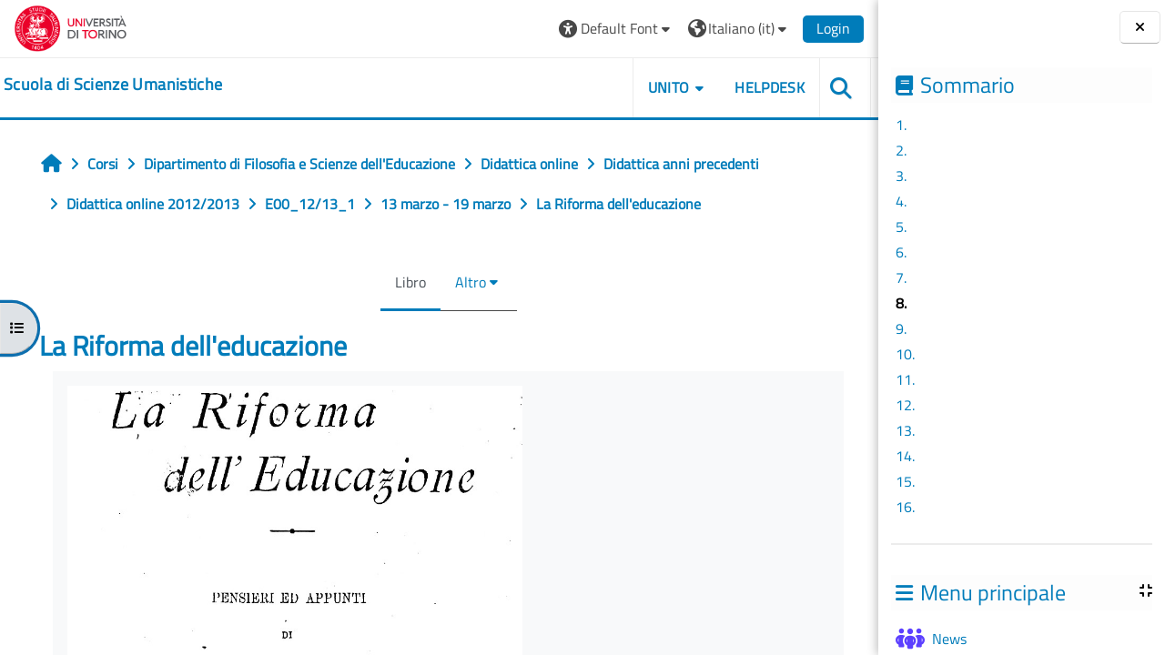

--- FILE ---
content_type: text/html; charset=utf-8
request_url: https://elearning.unito.it/scienzeumanistiche/mod/book/view.php?id=908&chapterid=345
body_size: 106782
content:
<!DOCTYPE html>

<html  dir="ltr" lang="it" xml:lang="it">
<head>
    <title>La Riforma dell'educazione:  | scienzeumanistiche</title>
    <link rel="shortcut icon" href="https://elearning.unito.it/scienzeumanistiche/pluginfile.php/1/core_admin/favicon/64x64/1767973152/favicon.png" />
    <meta http-equiv="Content-Type" content="text/html; charset=utf-8" />
<meta name="keywords" content="moodle, La Riforma dell'educazione:  | scienzeumanistiche" />
<link rel="stylesheet" type="text/css" href="https://elearning.unito.it/scienzeumanistiche/theme/yui_combo.php?rollup/3.18.1/yui-moodlesimple-min.css" /><script id="firstthemesheet" type="text/css">/** Required in order to fix style inclusion problems in IE with YUI **/</script><link rel="stylesheet" type="text/css" href="https://elearning.unito.it/scienzeumanistiche/theme/styles.php/adaptable/1767973152_1767973131/all" />
<script>
//<![CDATA[
var M = {}; M.yui = {};
M.pageloadstarttime = new Date();
M.cfg = {"wwwroot":"https:\/\/elearning.unito.it\/scienzeumanistiche","apibase":"https:\/\/elearning.unito.it\/scienzeumanistiche\/r.php\/api","homeurl":{},"sesskey":"OfDg70CSfF","sessiontimeout":"7200","sessiontimeoutwarning":1200,"themerev":"1767973152","slasharguments":1,"theme":"adaptable","iconsystemmodule":"core\/icon_system_fontawesome","jsrev":"1767973152","admin":"admin","svgicons":true,"usertimezone":"Europa\/Berlino","language":"it","courseId":44,"courseContextId":5186,"contextid":5342,"contextInstanceId":908,"langrev":1769224338,"templaterev":"1767973152","siteId":1,"userId":1};var yui1ConfigFn = function(me) {if(/-skin|reset|fonts|grids|base/.test(me.name)){me.type='css';me.path=me.path.replace(/\.js/,'.css');me.path=me.path.replace(/\/yui2-skin/,'/assets/skins/sam/yui2-skin')}};
var yui2ConfigFn = function(me) {var parts=me.name.replace(/^moodle-/,'').split('-'),component=parts.shift(),module=parts[0],min='-min';if(/-(skin|core)$/.test(me.name)){parts.pop();me.type='css';min=''}
if(module){var filename=parts.join('-');me.path=component+'/'+module+'/'+filename+min+'.'+me.type}else{me.path=component+'/'+component+'.'+me.type}};
YUI_config = {"debug":false,"base":"https:\/\/elearning.unito.it\/scienzeumanistiche\/lib\/yuilib\/3.18.1\/","comboBase":"https:\/\/elearning.unito.it\/scienzeumanistiche\/theme\/yui_combo.php?","combine":true,"filter":null,"insertBefore":"firstthemesheet","groups":{"yui2":{"base":"https:\/\/elearning.unito.it\/scienzeumanistiche\/lib\/yuilib\/2in3\/2.9.0\/build\/","comboBase":"https:\/\/elearning.unito.it\/scienzeumanistiche\/theme\/yui_combo.php?","combine":true,"ext":false,"root":"2in3\/2.9.0\/build\/","patterns":{"yui2-":{"group":"yui2","configFn":yui1ConfigFn}}},"moodle":{"name":"moodle","base":"https:\/\/elearning.unito.it\/scienzeumanistiche\/theme\/yui_combo.php?m\/1767973152\/","combine":true,"comboBase":"https:\/\/elearning.unito.it\/scienzeumanistiche\/theme\/yui_combo.php?","ext":false,"root":"m\/1767973152\/","patterns":{"moodle-":{"group":"moodle","configFn":yui2ConfigFn}},"filter":null,"modules":{"moodle-core-event":{"requires":["event-custom"]},"moodle-core-chooserdialogue":{"requires":["base","panel","moodle-core-notification"]},"moodle-core-lockscroll":{"requires":["plugin","base-build"]},"moodle-core-dragdrop":{"requires":["base","node","io","dom","dd","event-key","event-focus","moodle-core-notification"]},"moodle-core-handlebars":{"condition":{"trigger":"handlebars","when":"after"}},"moodle-core-actionmenu":{"requires":["base","event","node-event-simulate"]},"moodle-core-blocks":{"requires":["base","node","io","dom","dd","dd-scroll","moodle-core-dragdrop","moodle-core-notification"]},"moodle-core-notification":{"requires":["moodle-core-notification-dialogue","moodle-core-notification-alert","moodle-core-notification-confirm","moodle-core-notification-exception","moodle-core-notification-ajaxexception"]},"moodle-core-notification-dialogue":{"requires":["base","node","panel","escape","event-key","dd-plugin","moodle-core-widget-focusafterclose","moodle-core-lockscroll"]},"moodle-core-notification-alert":{"requires":["moodle-core-notification-dialogue"]},"moodle-core-notification-confirm":{"requires":["moodle-core-notification-dialogue"]},"moodle-core-notification-exception":{"requires":["moodle-core-notification-dialogue"]},"moodle-core-notification-ajaxexception":{"requires":["moodle-core-notification-dialogue"]},"moodle-core-maintenancemodetimer":{"requires":["base","node"]},"moodle-core_availability-form":{"requires":["base","node","event","event-delegate","panel","moodle-core-notification-dialogue","json"]},"moodle-course-dragdrop":{"requires":["base","node","io","dom","dd","dd-scroll","moodle-core-dragdrop","moodle-core-notification","moodle-course-coursebase","moodle-course-util"]},"moodle-course-categoryexpander":{"requires":["node","event-key"]},"moodle-course-util":{"requires":["node"],"use":["moodle-course-util-base"],"submodules":{"moodle-course-util-base":{},"moodle-course-util-section":{"requires":["node","moodle-course-util-base"]},"moodle-course-util-cm":{"requires":["node","moodle-course-util-base"]}}},"moodle-course-management":{"requires":["base","node","io-base","moodle-core-notification-exception","json-parse","dd-constrain","dd-proxy","dd-drop","dd-delegate","node-event-delegate"]},"moodle-form-shortforms":{"requires":["node","base","selector-css3","moodle-core-event"]},"moodle-form-dateselector":{"requires":["base","node","overlay","calendar"]},"moodle-question-searchform":{"requires":["base","node"]},"moodle-question-chooser":{"requires":["moodle-core-chooserdialogue"]},"moodle-availability_completion-form":{"requires":["base","node","event","moodle-core_availability-form"]},"moodle-availability_date-form":{"requires":["base","node","event","io","moodle-core_availability-form"]},"moodle-availability_grade-form":{"requires":["base","node","event","moodle-core_availability-form"]},"moodle-availability_group-form":{"requires":["base","node","event","moodle-core_availability-form"]},"moodle-availability_grouping-form":{"requires":["base","node","event","moodle-core_availability-form"]},"moodle-availability_profile-form":{"requires":["base","node","event","moodle-core_availability-form"]},"moodle-availability_quizquestion-form":{"requires":["base","node","event","moodle-core_availability-form"]},"moodle-mod_assign-history":{"requires":["node","transition"]},"moodle-mod_attendance-groupfilter":{"requires":["base","node"]},"moodle-mod_customcert-rearrange":{"requires":["dd-delegate","dd-drag"]},"moodle-mod_hsuforum-article":{"requires":["base","node","event","router","core_rating","querystring","moodle-mod_hsuforum-io","moodle-mod_hsuforum-livelog"]},"moodle-mod_hsuforum-livelog":{"requires":["widget"]},"moodle-mod_hsuforum-io":{"requires":["base","io-base","io-form","io-upload-iframe","json-parse"]},"moodle-mod_offlinequiz-autosave":{"requires":["base","node","event","event-valuechange","node-event-delegate","io-form"]},"moodle-mod_offlinequiz-dragdrop":{"requires":["base","node","io","dom","dd","dd-scroll","moodle-core-dragdrop","moodle-core-notification","moodle-mod_offlinequiz-offlinequizbase","moodle-mod_offlinequiz-util-base","moodle-mod_offlinequiz-util-page","moodle-mod_offlinequiz-util-slot","moodle-course-util"]},"moodle-mod_offlinequiz-util":{"requires":["node"],"use":["moodle-mod_offlinequiz-util-base"],"submodules":{"moodle-mod_offlinequiz-util-base":{},"moodle-mod_offlinequiz-util-slot":{"requires":["node","moodle-mod_offlinequiz-util-base"]},"moodle-mod_offlinequiz-util-page":{"requires":["node","moodle-mod_offlinequiz-util-base"]}}},"moodle-mod_offlinequiz-toolboxes":{"requires":["base","node","event","event-key","io","moodle-mod_offlinequiz-offlinequizbase","moodle-mod_offlinequiz-util-slot","moodle-core-notification-ajaxexception"]},"moodle-mod_offlinequiz-offlinequizbase":{"requires":["base","node"]},"moodle-mod_offlinequiz-repaginate":{"requires":["base","event","node","io","moodle-core-notification-dialogue"]},"moodle-mod_offlinequiz-questionchooser":{"requires":["moodle-core-chooserdialogue","moodle-mod_offlinequiz-util","querystring-parse"]},"moodle-mod_offlinequiz-modform":{"requires":["base","node","event"]},"moodle-mod_offlinequiz-randomquestion":{"requires":["base","event","node","io","moodle-core-notification-dialogue"]},"moodle-mod_quiz-autosave":{"requires":["base","node","event","event-valuechange","node-event-delegate","io-form","datatype-date-format"]},"moodle-mod_quiz-dragdrop":{"requires":["base","node","io","dom","dd","dd-scroll","moodle-core-dragdrop","moodle-core-notification","moodle-mod_quiz-quizbase","moodle-mod_quiz-util-base","moodle-mod_quiz-util-page","moodle-mod_quiz-util-slot","moodle-course-util"]},"moodle-mod_quiz-util":{"requires":["node","moodle-core-actionmenu"],"use":["moodle-mod_quiz-util-base"],"submodules":{"moodle-mod_quiz-util-base":{},"moodle-mod_quiz-util-slot":{"requires":["node","moodle-mod_quiz-util-base"]},"moodle-mod_quiz-util-page":{"requires":["node","moodle-mod_quiz-util-base"]}}},"moodle-mod_quiz-toolboxes":{"requires":["base","node","event","event-key","io","moodle-mod_quiz-quizbase","moodle-mod_quiz-util-slot","moodle-core-notification-ajaxexception"]},"moodle-mod_quiz-questionchooser":{"requires":["moodle-core-chooserdialogue","moodle-mod_quiz-util","querystring-parse"]},"moodle-mod_quiz-quizbase":{"requires":["base","node"]},"moodle-mod_quiz-modform":{"requires":["base","node","event"]},"moodle-message_airnotifier-toolboxes":{"requires":["base","node","io"]},"moodle-block_xp-filters":{"requires":["base","node","moodle-core-dragdrop","moodle-core-notification-confirm","moodle-block_xp-rulepicker"]},"moodle-block_xp-rulepicker":{"requires":["base","node","handlebars","moodle-core-notification-dialogue"]},"moodle-block_xp-notification":{"requires":["base","node","handlebars","button-plugin","moodle-core-notification-dialogue"]},"moodle-editor_atto-rangy":{"requires":[]},"moodle-editor_atto-editor":{"requires":["node","transition","io","overlay","escape","event","event-simulate","event-custom","node-event-html5","node-event-simulate","yui-throttle","moodle-core-notification-dialogue","moodle-editor_atto-rangy","handlebars","timers","querystring-stringify"]},"moodle-editor_atto-plugin":{"requires":["node","base","escape","event","event-outside","handlebars","event-custom","timers","moodle-editor_atto-menu"]},"moodle-editor_atto-menu":{"requires":["moodle-core-notification-dialogue","node","event","event-custom"]},"moodle-report_eventlist-eventfilter":{"requires":["base","event","node","node-event-delegate","datatable","autocomplete","autocomplete-filters"]},"moodle-report_loglive-fetchlogs":{"requires":["base","event","node","io","node-event-delegate"]},"moodle-gradereport_history-userselector":{"requires":["escape","event-delegate","event-key","handlebars","io-base","json-parse","moodle-core-notification-dialogue"]},"moodle-qbank_editquestion-chooser":{"requires":["moodle-core-chooserdialogue"]},"moodle-tool_lp-dragdrop-reorder":{"requires":["moodle-core-dragdrop"]},"moodle-local_kaltura-lticontainer":{"requires":["base","node"]},"moodle-local_kaltura-ltipanel":{"requires":["base","node","panel","node-event-simulate"]},"moodle-local_kaltura-ltitinymcepanel":{"requires":["base","node","panel","node-event-simulate"]},"moodle-local_kaltura-ltiservice":{"requires":["base","node","node-event-simulate"]},"moodle-assignfeedback_editpdf-editor":{"requires":["base","event","node","io","graphics","json","event-move","event-resize","transition","querystring-stringify-simple","moodle-core-notification-dialog","moodle-core-notification-alert","moodle-core-notification-warning","moodle-core-notification-exception","moodle-core-notification-ajaxexception"]},"moodle-atto_accessibilitychecker-button":{"requires":["color-base","moodle-editor_atto-plugin"]},"moodle-atto_accessibilityhelper-button":{"requires":["moodle-editor_atto-plugin"]},"moodle-atto_align-button":{"requires":["moodle-editor_atto-plugin"]},"moodle-atto_bold-button":{"requires":["moodle-editor_atto-plugin"]},"moodle-atto_charmap-button":{"requires":["moodle-editor_atto-plugin"]},"moodle-atto_clear-button":{"requires":["moodle-editor_atto-plugin"]},"moodle-atto_collapse-button":{"requires":["moodle-editor_atto-plugin"]},"moodle-atto_emojipicker-button":{"requires":["moodle-editor_atto-plugin"]},"moodle-atto_emoticon-button":{"requires":["moodle-editor_atto-plugin"]},"moodle-atto_equation-button":{"requires":["moodle-editor_atto-plugin","moodle-core-event","io","event-valuechange","tabview","array-extras"]},"moodle-atto_h5p-button":{"requires":["moodle-editor_atto-plugin"]},"moodle-atto_html-codemirror":{"requires":["moodle-atto_html-codemirror-skin"]},"moodle-atto_html-button":{"requires":["promise","moodle-editor_atto-plugin","moodle-atto_html-beautify","moodle-atto_html-codemirror","event-valuechange"]},"moodle-atto_html-beautify":{},"moodle-atto_image-button":{"requires":["moodle-editor_atto-plugin"]},"moodle-atto_indent-button":{"requires":["moodle-editor_atto-plugin"]},"moodle-atto_italic-button":{"requires":["moodle-editor_atto-plugin"]},"moodle-atto_kalturamedia-button":{"requires":["moodle-editor_atto-plugin"]},"moodle-atto_link-button":{"requires":["moodle-editor_atto-plugin"]},"moodle-atto_managefiles-button":{"requires":["moodle-editor_atto-plugin"]},"moodle-atto_managefiles-usedfiles":{"requires":["node","escape"]},"moodle-atto_media-button":{"requires":["moodle-editor_atto-plugin","moodle-form-shortforms"]},"moodle-atto_noautolink-button":{"requires":["moodle-editor_atto-plugin"]},"moodle-atto_orderedlist-button":{"requires":["moodle-editor_atto-plugin"]},"moodle-atto_recordrtc-button":{"requires":["moodle-editor_atto-plugin","moodle-atto_recordrtc-recording"]},"moodle-atto_recordrtc-recording":{"requires":["moodle-atto_recordrtc-button"]},"moodle-atto_rtl-button":{"requires":["moodle-editor_atto-plugin"]},"moodle-atto_strike-button":{"requires":["moodle-editor_atto-plugin"]},"moodle-atto_subscript-button":{"requires":["moodle-editor_atto-plugin"]},"moodle-atto_superscript-button":{"requires":["moodle-editor_atto-plugin"]},"moodle-atto_table-button":{"requires":["moodle-editor_atto-plugin","moodle-editor_atto-menu","event","event-valuechange"]},"moodle-atto_title-button":{"requires":["moodle-editor_atto-plugin"]},"moodle-atto_underline-button":{"requires":["moodle-editor_atto-plugin"]},"moodle-atto_undo-button":{"requires":["moodle-editor_atto-plugin"]},"moodle-atto_unorderedlist-button":{"requires":["moodle-editor_atto-plugin"]},"moodle-atto_wordimport-button":{"requires":["moodle-editor_atto-plugin"]}}},"gallery":{"name":"gallery","base":"https:\/\/elearning.unito.it\/scienzeumanistiche\/lib\/yuilib\/gallery\/","combine":true,"comboBase":"https:\/\/elearning.unito.it\/scienzeumanistiche\/theme\/yui_combo.php?","ext":false,"root":"gallery\/1767973152\/","patterns":{"gallery-":{"group":"gallery"}}}},"modules":{"core_filepicker":{"name":"core_filepicker","fullpath":"https:\/\/elearning.unito.it\/scienzeumanistiche\/lib\/javascript.php\/1767973152\/repository\/filepicker.js","requires":["base","node","node-event-simulate","json","async-queue","io-base","io-upload-iframe","io-form","yui2-treeview","panel","cookie","datatable","datatable-sort","resize-plugin","dd-plugin","escape","moodle-core_filepicker","moodle-core-notification-dialogue"]},"core_comment":{"name":"core_comment","fullpath":"https:\/\/elearning.unito.it\/scienzeumanistiche\/lib\/javascript.php\/1767973152\/comment\/comment.js","requires":["base","io-base","node","json","yui2-animation","overlay","escape"]}},"logInclude":[],"logExclude":[],"logLevel":null};
M.yui.loader = {modules: {}};

//]]>
</script>

<link href="https://static.cineca.it/gf/css?family=Titillium+Web:400,400i" rel="stylesheet" type="text/css">
    <meta name="viewport" content="width=device-width, initial-scale=1.0">

    <!-- Twitter Card data -->
    <meta name="twitter:card" value="summary">
    <meta name="twitter:site" value="Scuola di Scienze Umanistiche">
    <meta name="twitter:title" value="La Riforma dell&#039;educazione:  | scienzeumanistiche">

    <!-- Open Graph data -->
    <meta property="og:title" content="La Riforma dell&#039;educazione:  | scienzeumanistiche">
    <meta property="og:type" content="website" />
    <meta property="og:url" content="https://elearning.unito.it/scienzeumanistiche">
    <meta name="og:site_name" value="Scuola di Scienze Umanistiche">

    <!-- Chrome, Firefox OS and Opera on Android topbar color -->
    <meta name="theme-color" content="#000000">

    <!-- Windows Phone topbar color -->
    <meta name="msapplication-navbutton-color" content="#000000">

    <!-- iOS Safari topbar color -->
    <meta name="apple-mobile-web-app-status-bar-style" content="#000000">


        <style>
            @font-face {
                font-family: 'EasyReadingPRO';
                src: url('https://elearning.unito.it/scienzeumanistiche/theme/adaptable/fonts/EasyReadingPRO.eot');
                src: url('https://elearning.unito.it/scienzeumanistiche/theme/adaptable/fonts/EasyReadingPRO.eot?#iefix') format('embedded-opentype'),
                     url('https://elearning.unito.it/scienzeumanistiche/theme/adaptable/fonts/EasyReadingPRO.woff') format('woff'),
                     url('https://elearning.unito.it/scienzeumanistiche/theme/adaptable/fonts/EasyReadingPRO.ttf') format('truetype');
                font-style: normal;
                font-weight: normal;
                text-rendering: optimizeLegibility;
            }
            @font-face {
                font-family: 'EasyReadingPRO';
                src: url('https://elearning.unito.it/scienzeumanistiche/theme/adaptable/fonts/EasyReadingPROBold.eot');
                src: url('https://elearning.unito.it/scienzeumanistiche/theme/adaptable/fonts/EasyReadingPROBold.eot?#iefix') format('embedded-opentype'),
                     url('https://elearning.unito.it/scienzeumanistiche/theme/adaptable/fonts/EasyReadingPROBold.woff') format('woff'),
                     url('https://elearning.unito.it/scienzeumanistiche/theme/adaptable/fonts/EasyReadingPROBold.ttf') format('truetype');
                font-style: normal;
                font-weight: bold;
                text-rendering: optimizeLegibility;
            }
            @font-face {
                font-family: 'EasyReadingPRO';
                src: url('https://elearning.unito.it/scienzeumanistiche/theme/adaptable/fonts/EasyReadingPROBoldItalic.eot');
                src: url('https://elearning.unito.it/scienzeumanistiche/theme/adaptable/fonts/EasyReadingPROBoldItalic.eot?#iefix') format('embedded-opentype'),
                     url('https://elearning.unito.it/scienzeumanistiche/theme/adaptable/fonts/EasyReadingPROBoldItalic.woff') format('woff'),
                     url('https://elearning.unito.it/scienzeumanistiche/theme/adaptable/fonts/EasyReadingPROBoldItalic.ttf') format('truetype');
                font-style: italic;
                font-weight: bold;
                text-rendering: optimizeLegibility;
            }
            @font-face {
                font-family: 'EasyReadingPRO';
                src: url('https://elearning.unito.it/scienzeumanistiche/theme/adaptable/fonts/EasyReadingPROItalic.eot');
                src: url('https://elearning.unito.it/scienzeumanistiche/theme/adaptable/fonts/EasyReadingPROItalic.eot?#iefix') format('embedded-opentype'),
                     url('https://elearning.unito.it/scienzeumanistiche/theme/adaptable/fonts/EasyReadingPROItalic.woff') format('woff'),
                     url('https://elearning.unito.it/scienzeumanistiche/theme/adaptable/fonts/EasyReadingPROItalic.ttf') format('truetype');
                font-style: italic;
                font-weight: normal;
                text-rendering: optimizeLegibility;
            }
            @font-face {
                font-family: 'EasyReadingPROXB';
                src: url('https://elearning.unito.it/scienzeumanistiche/theme/adaptable/fonts/EasyReadingPROXB.eot');
                src: url('https://elearning.unito.it/scienzeumanistiche/theme/adaptable/fonts/EasyReadingPROXB.eot?#iefix') format('embedded-opentype'),
                     url('https://elearning.unito.it/scienzeumanistiche/theme/adaptable/fonts/EasyReadingPROXB.woff') format('woff'),
                     url('https://elearning.unito.it/scienzeumanistiche/theme/adaptable/fonts/EasyReadingPROXB.ttf') format('truetype');
                font-style: normal;
                font-weight: normal;
                text-rendering: optimizeLegibility;
            }
            @font-face {
                font-family: 'EasyReadingPROXB';
                src: url('https://elearning.unito.it/scienzeumanistiche/theme/adaptable/fonts/EasyReadingPROXBBlack.eot');
                src: url('https://elearning.unito.it/scienzeumanistiche/theme/adaptable/fonts/EasyReadingPROXBBlack.eot?#iefix') format('embedded-opentype'),
                     url('https://elearning.unito.it/scienzeumanistiche/theme/adaptable/fonts/EasyReadingPROXBBlack.woff') format('woff'),
                     url('https://elearning.unito.it/scienzeumanistiche/theme/adaptable/fonts/EasyReadingPROXBBlack.ttf') format('truetype');
                font-style: normal;
                font-weight: bold;
                text-rendering: optimizeLegibility;
            }

            @font-face{
                font-family: 'TO Comic';
                src: url('https://elearning.unito.it/scienzeumanistiche/theme/adaptable/fonts/comic-r.woff') format('woff');
                font-weight: normal;
                font-style: normal;
            }

            @font-face{
                font-family: 'TO Mono';
                src: url('https://elearning.unito.it/scienzeumanistiche/theme/adaptable/fonts/mono-r.woff') format('woff');
                font-weight: normal;
                font-style: normal;
            }

            @font-face{
                font-family: 'OpenDyslexic';
                src: url('https://elearning.unito.it/scienzeumanistiche/theme/adaptable/fonts/OpenDyslexic-Regular.woff') format('woff');
                font-weight: normal;
                font-style: normal;
            }

        </style>

</head><body  id="page-mod-book-view" class="format-weeks limitedwidth  path-mod path-mod-book chrome dir-ltr lang-it yui-skin-sam yui3-skin-sam elearning-unito-it--scienzeumanistiche pagelayout-incourse course-44 context-5342 cmid-908 cm-type-book category-6 theme theme_adaptable two-column  nofull header-style1 showblockicons standard drawer-open-index uses-drawers responsivesectionnav"><div>
    <a class="sr-only sr-only-focusable" href="#maincontent">Vai al contenuto principale</a>
</div><script src="https://elearning.unito.it/scienzeumanistiche/lib/javascript.php/1767973152/lib/polyfills/polyfill.js"></script>
<script src="https://elearning.unito.it/scienzeumanistiche/theme/yui_combo.php?rollup/3.18.1/yui-moodlesimple-min.js"></script><script src="https://elearning.unito.it/scienzeumanistiche/lib/javascript.php/1767973152/lib/javascript-static.js"></script>
<script>
//<![CDATA[
document.body.className += ' jsenabled';
//]]>
</script>

<div id="page-wrapper"><div  class="drawer drawer-left show d-print-none not-initialized" data-region="fixed-drawer" id="theme_adaptable-drawers-courseindex" data-preference="drawer-open-index" data-state="show-drawer-left" data-forceopen="0" data-close-on-resize="0">
    <div class="drawerheader">
        <button
            class="btn drawertoggle icon-no-margin hidden"
            data-toggler="drawers"
            data-action="closedrawer"
            data-target="theme_adaptable-drawers-courseindex"
            data-toggle="tooltip"
            data-placement="right"
            title="Chiudi indice del corso"
        >
            <i class="icon fa fa fa-xmark fa-fw" aria-hidden="true"  ></i>
        </button>
        
        <div class="drawerheadercontent hidden">
            
        </div>
    </div>
    <div class="drawercontent drag-container" data-usertour="scroller">
                    <nav id="courseindex" class="courseindex">
    <div id="courseindex-content">
        <div data-region="loading-placeholder-content" aria-hidden="true" id="course-index-placeholder">
            <ul class="placeholders list-unstyled px-5">
                <li>
                    <div class="col-md-6 p-0 d-flex align-items-center">
                        <div class="bg-pulse-grey rounded-circle me-2"></div>
                        <div class="bg-pulse-grey w-100"></div>
                    </div>
                </li>
                <li>
                    <div class="col-md-6 p-0 d-flex align-items-center">
                        <div class="bg-pulse-grey rounded-circle me-2"></div>
                        <div class="bg-pulse-grey w-100"></div>
                    </div>
                </li>
                <li>
                    <div class="col-md-6 p-0 d-flex align-items-center">
                        <div class="bg-pulse-grey rounded-circle me-2"></div>
                        <div class="bg-pulse-grey w-100"></div>
                    </div>
                </li>
                <li>
                    <div class="col-md-6 p-0 d-flex align-items-center">
                        <div class="bg-pulse-grey rounded-circle me-2"></div>
                        <div class="bg-pulse-grey w-100"></div>
                    </div>
                </li>
            </ul>
        </div>
    </div>
</nav>

    </div>
</div><div  class="drawer drawer-right show d-print-none not-initialized" data-region="fixed-drawer" id="theme_adaptable-drawers-sidepost" data-preference="drawer-open-block" data-state="show-drawer-right" data-forceopen="" data-close-on-resize="1">
    <div class="drawerheader">
        <button
            class="btn drawertoggle icon-no-margin hidden"
            data-toggler="drawers"
            data-action="closedrawer"
            data-target="theme_adaptable-drawers-sidepost"
            data-toggle="tooltip"
            data-placement="left"
            title="Chiudi cassetto dei blocchi"
        >
            <i class="icon fa fa fa-xmark fa-fw" aria-hidden="true"  ></i>
        </button>
        
        <div class="drawerheadercontent hidden">
            
        </div>
    </div>
    <div class="drawercontent drag-container" data-usertour="scroller">
                    <section class="d-print-none" aria-label="Blocchi">
                <aside id="block-region-side-post" class="block-region" data-blockregion="side-post" data-droptarget="1"><h2 class="sr-only">Blocchi</h2><a class="skip skip-block" id="fsb-1" href="#sb-1">Salta Sommario</a><section class="block block_book_toc block_fake mb-3" data-block="_fake"><div class="header"><div class="title"><div class="block_action"></div><h2 class="d-inline">Sommario</h2></div><div class="block-controls"></div></div><div class="content"><div class="book_toc book_toc_numbered clearfix"><ul><li><a title="" class="" href="view.php?id=908&amp;chapterid=338">1. </a></li><li><a title="" class="" href="view.php?id=908&amp;chapterid=339">2. </a></li><li><a title="" class="" href="view.php?id=908&amp;chapterid=340">3. </a></li><li><a title="" class="" href="view.php?id=908&amp;chapterid=341">4. </a></li><li><a title="" class="" href="view.php?id=908&amp;chapterid=342">5. </a></li><li><a title="" class="" href="view.php?id=908&amp;chapterid=343">6. </a></li><li><a title="" class="" href="view.php?id=908&amp;chapterid=344">7. </a></li><li><strong class="">8. </strong></li><li><a title="" class="" href="view.php?id=908&amp;chapterid=346">9. </a></li><li><a title="" class="" href="view.php?id=908&amp;chapterid=347">10. </a></li><li><a title="" class="" href="view.php?id=908&amp;chapterid=348">11. </a></li><li><a title="" class="" href="view.php?id=908&amp;chapterid=349">12. </a></li><li><a title="" class="" href="view.php?id=908&amp;chapterid=350">13. </a></li><li><a title="" class="" href="view.php?id=908&amp;chapterid=351">14. </a></li><li><a title="" class="" href="view.php?id=908&amp;chapterid=352">15. </a></li><li><a title="" class="" href="view.php?id=908&amp;chapterid=353">16. </a></li></ul></div></div></section><span class="skip-block-to" id="sb-1"></span><a class="skip skip-block" id="fsb-2" href="#sb-2">Salta Menu principale</a><section id="inst1" class="block_site_main_menu block list_block mb-3" role="region" data-block="site_main_menu" data-instance-id="1" aria-labelledby="instance-1-header"><div class="header"><div id="instance-1-action" class="block-action block-collapsible" data-instance-id="1" title="Show / hide the block"></div><div class="title"><div class="block_action"></div><h2 class="d-inline" id="instance-1-header">Menu principale</h2></div><div class="block-controls"></div></div><div class="content"><ul class="unlist"><li class="r0"><div class="column c1"><div class="main-menu-content section"><div class="activity-item activity" data-activityname="News"><div class="activity-basis d-flex align-items-center"><div class="activity-icon activityiconcontainer smaller collaboration  courseicon align-self-start me-2">
                <img
                    src="https://elearning.unito.it/scienzeumanistiche/theme/image.php/adaptable/forum/1767973152/monologo?filtericon=1"
                    class="activityicon "
                    data-region="activity-icon"
                    data-id=""
                    alt=""
                    
                >
            </div>

    <div class="activity-name-area activity-instance d-flex flex-column me-2">
        <div class="activitytitle  modtype_forum position-relative align-self-start">
            <div class="activityname">
                            <a href="https://elearning.unito.it/scienzeumanistiche/mod/forum/view.php?id=30514" class=" aalink stretched-link" onclick="">        <span class="instancename">News <span class="accesshide " > Forum</span></span>    </a>
                        
            </div>
        </div>
    </div></div></div></div></div></li></ul></div></section><span class="skip-block-to" id="sb-2"></span><a class="skip skip-block" id="fsb-3" href="#sb-3">Salta Amministrazione</a><section id="inst5" class="block_settings block mb-3" role="navigation" data-block="settings" data-instance-id="5" aria-labelledby="instance-5-header"><div class="header"><div id="instance-5-action" class="block-action block-collapsible" data-instance-id="5" title="Show / hide the block"></div><div class="title"><div class="block_action"></div><h2 class="d-inline" id="instance-5-header">Amministrazione</h2></div><div class="block-controls"></div></div><div class="content"><div id="settingsnav" class="box block_tree_box"><ul class="block_tree list" role="tree" data-ajax-loader="block_navigation/site_admin_loader"><li class="type_setting depth_1 contains_branch" tabindex="-1" role="treeitem" aria-expanded="true" aria-owns="random6975f1a61230b3_group"><p class="tree_item root_node tree_item branch"><span tabindex="0">Gestione libro</span></p><ul id="random6975f1a61230b3_group" role="group"><li class="type_setting depth_2 item_with_icon" tabindex="-1" role="treeitem"><p class="tree_item hasicon tree_item leaf"><a href="https://elearning.unito.it/scienzeumanistiche/mod/book/tool/print/index.php?id=908" id="action_link6975f1a61230b1" class="" ><img class="icon icon navicon" alt="" aria-hidden="true" src="https://elearning.unito.it/scienzeumanistiche/theme/image.php/adaptable/booktool_print/1767973152/book" />Stampa libro (Apri in una nuova finestra)</a></p></li>
<li class="type_setting depth_2 item_with_icon" tabindex="-1" role="treeitem"><p class="tree_item hasicon tree_item leaf"><a href="https://elearning.unito.it/scienzeumanistiche/mod/book/tool/print/index.php?id=908&chapterid=345" id="action_link6975f1a61230b2" class="" ><img class="icon icon navicon" alt="" aria-hidden="true" src="https://elearning.unito.it/scienzeumanistiche/theme/image.php/adaptable/booktool_print/1767973152/chapter" />Stampa questo capitolo (Apri in una nuova finestra)</a></p></li></ul></li></ul></div></div></section><span class="skip-block-to" id="sb-3"></span><a class="skip skip-block" id="fsb-4" href="#sb-4">Salta Navigazione</a><section id="inst4" class="block_navigation block mb-3" role="navigation" data-block="navigation" data-instance-id="4" aria-labelledby="instance-4-header"><div class="header"><div id="instance-4-action" class="block-action block-collapsible" data-instance-id="4" title="Show / hide the block"></div><div class="title"><div class="block_action"></div><h2 class="d-inline" id="instance-4-header">Navigazione</h2></div><div class="block-controls"></div></div><div class="content"><ul class="block_tree list" role="tree" data-ajax-loader="block_navigation/nav_loader"><li class="type_unknown depth_1 contains_branch" role="treeitem" aria-expanded="true" aria-owns="random6975f1a61230b7_group" data-collapsible="false" aria-labelledby="random6975f1a61230b6_label_1_1"><p class="tree_item branch navigation_node"><a tabindex="-1" id="random6975f1a61230b6_label_1_1" href="https://elearning.unito.it/scienzeumanistiche/">Home</a></p><ul id="random6975f1a61230b7_group" role="group"><li class="type_course depth_2 contains_branch" role="treeitem" aria-expanded="false" aria-owns="random6975f1a61230b9_group" aria-labelledby="random6975f1a61230b8_label_2_2"><p class="tree_item branch"><span tabindex="-1" id="random6975f1a61230b8_label_2_2" title="Scuola di Scienze Umanistiche">Pagine del sito</span></p><ul id="random6975f1a61230b9_group" role="group" aria-hidden="true"><li class="type_custom depth_3 item_with_icon" role="treeitem" aria-labelledby="random6975f1a61230b10_label_3_4"><p class="tree_item hasicon"><a tabindex="-1" id="random6975f1a61230b10_label_3_4" href="https://elearning.unito.it/scienzeumanistiche/my/courses.php"><i class="icon fa fa fa-compass fa-fw navicon" aria-hidden="true"  ></i><span class="item-content-wrap">I miei corsi</span></a></p></li><li class="type_setting depth_3 item_with_icon" role="treeitem" aria-labelledby="random6975f1a61230b10_label_3_5"><p class="tree_item hasicon"><a tabindex="-1" id="random6975f1a61230b10_label_3_5" href="https://elearning.unito.it/scienzeumanistiche/tag/search.php"><i class="icon fa fa fa-compass fa-fw navicon" aria-hidden="true"  ></i><span class="item-content-wrap">Tag</span></a></p></li><li class="type_activity depth_3 item_with_icon" role="treeitem" aria-labelledby="random6975f1a61230b10_label_3_6"><p class="tree_item hasicon"><a tabindex="-1" id="random6975f1a61230b10_label_3_6" title="Forum" href="https://elearning.unito.it/scienzeumanistiche/mod/forum/view.php?id=30514"><img class="icon navicon" alt="Forum" title="Forum" src="https://elearning.unito.it/scienzeumanistiche/theme/image.php/adaptable/forum/1767973152/monologo" /><span class="item-content-wrap">News</span></a></p></li></ul></li><li class="type_system depth_2 item_with_icon" role="treeitem" aria-labelledby="random6975f1a61230b8_label_2_7"><p class="tree_item hasicon"><a tabindex="-1" id="random6975f1a61230b8_label_2_7" href="https://elearning.unito.it/scienzeumanistiche/my/courses.php"><i class="icon fa fa fa-graduation-cap fa-fw navicon" aria-hidden="true"  ></i><span class="item-content-wrap">I miei corsi</span></a></p></li><li class="type_system depth_2 contains_branch" role="treeitem" aria-expanded="true" aria-owns="random6975f1a61230b15_group" aria-labelledby="random6975f1a61230b8_label_2_8"><p class="tree_item branch canexpand"><a tabindex="-1" id="random6975f1a61230b8_label_2_8" href="https://elearning.unito.it/scienzeumanistiche/course/index.php">Corsi</a></p><ul id="random6975f1a61230b15_group" role="group"><li class="type_category depth_3 contains_branch" role="treeitem" aria-expanded="true" aria-owns="random6975f1a61230b17_group" aria-labelledby="random6975f1a61230b16_label_3_9"><p class="tree_item branch canexpand"><span tabindex="-1" id="random6975f1a61230b16_label_3_9">Dipartimento di Filosofia e Scienze dell'Educazione</span></p><ul id="random6975f1a61230b17_group" role="group"><li class="type_category depth_4 contains_branch" role="treeitem" aria-expanded="false" data-requires-ajax="true" data-loaded="false" data-node-id="expandable_branch_10_37" data-node-key="37" data-node-type="10" aria-labelledby="random6975f1a61230b18_label_4_10"><p class="tree_item branch" id="expandable_branch_10_37"><span tabindex="-1" id="random6975f1a61230b18_label_4_10">Corsi di Formazione</span></p></li><li class="type_category depth_4 contains_branch" role="treeitem" aria-expanded="false" data-requires-ajax="true" data-loaded="false" data-node-id="expandable_branch_10_24" data-node-key="24" data-node-type="10" aria-labelledby="random6975f1a61230b18_label_4_11"><p class="tree_item branch" id="expandable_branch_10_24"><span tabindex="-1" id="random6975f1a61230b18_label_4_11">Corso di specializzazione per le attività di soste...</span></p></li><li class="type_category depth_4 contains_branch" role="treeitem" aria-expanded="true" aria-owns="random6975f1a61230b19_group" aria-labelledby="random6975f1a61230b18_label_4_12"><p class="tree_item branch canexpand"><span tabindex="-1" id="random6975f1a61230b18_label_4_12">Didattica online</span></p><ul id="random6975f1a61230b19_group" role="group"><li class="type_category depth_5 contains_branch" role="treeitem" aria-expanded="false" data-requires-ajax="true" data-loaded="false" data-node-id="expandable_branch_10_474" data-node-key="474" data-node-type="10" aria-labelledby="random6975f1a61230b20_label_5_13"><p class="tree_item branch" id="expandable_branch_10_474"><span tabindex="-1" id="random6975f1a61230b20_label_5_13">Didattica online 2025/2026</span></p></li><li class="type_category depth_5 contains_branch" role="treeitem" aria-expanded="false" data-requires-ajax="true" data-loaded="false" data-node-id="expandable_branch_10_169" data-node-key="169" data-node-type="10" aria-labelledby="random6975f1a61230b20_label_5_14"><p class="tree_item branch" id="expandable_branch_10_169"><span tabindex="-1" id="random6975f1a61230b20_label_5_14">CIFIS - Formazione degli insegnanti in Piemonte</span></p></li><li class="type_category depth_5 contains_branch" role="treeitem" aria-expanded="true" aria-owns="random6975f1a61230b21_group" aria-labelledby="random6975f1a61230b20_label_5_15"><p class="tree_item branch canexpand"><span tabindex="-1" id="random6975f1a61230b20_label_5_15">Didattica anni precedenti</span></p><ul id="random6975f1a61230b21_group" role="group"><li class="type_category depth_6 contains_branch" role="treeitem" aria-expanded="true" aria-owns="random6975f1a61230b23_group" aria-labelledby="random6975f1a61230b22_label_6_16"><p class="tree_item branch"><span tabindex="-1" id="random6975f1a61230b22_label_6_16">Didattica online 2012/2013</span></p><ul id="random6975f1a61230b23_group" role="group"><li class="type_course depth_7 contains_branch" role="treeitem" aria-expanded="true" aria-owns="random6975f1a61230b25_group" aria-labelledby="random6975f1a61230b24_label_7_17"><p class="tree_item branch canexpand"><a tabindex="-1" id="random6975f1a61230b24_label_7_17" title="Bianchini - Storia della pedagogia e pedagogia generale - 12/13 - EDUPROF e TRI" href="https://elearning.unito.it/scienzeumanistiche/course/view.php?id=44">E00_12/13_1</a></p><ul id="random6975f1a61230b25_group" role="group"><li class="type_structure depth_8 contains_branch" role="treeitem" aria-expanded="false" data-requires-ajax="true" data-loaded="false" data-node-id="expandable_branch_30_482" data-node-key="482" data-node-type="30" aria-labelledby="random6975f1a61230b26_label_8_18"><p class="tree_item branch" id="expandable_branch_30_482"><a tabindex="-1" id="random6975f1a61230b26_label_8_18" href="https://elearning.unito.it/scienzeumanistiche/course/section.php?id=482">Introduzione</a></p></li><li class="type_structure depth_8 contains_branch" role="treeitem" aria-expanded="false" data-requires-ajax="true" data-loaded="false" data-node-id="expandable_branch_30_483" data-node-key="483" data-node-type="30" aria-labelledby="random6975f1a61230b26_label_8_19"><p class="tree_item branch" id="expandable_branch_30_483"><a tabindex="-1" id="random6975f1a61230b26_label_8_19" href="https://elearning.unito.it/scienzeumanistiche/course/section.php?id=483">23 gennaio - 29 gennaio</a></p></li><li class="type_structure depth_8 contains_branch" role="treeitem" aria-expanded="false" data-requires-ajax="true" data-loaded="false" data-node-id="expandable_branch_30_484" data-node-key="484" data-node-type="30" aria-labelledby="random6975f1a61230b26_label_8_20"><p class="tree_item branch" id="expandable_branch_30_484"><a tabindex="-1" id="random6975f1a61230b26_label_8_20" href="https://elearning.unito.it/scienzeumanistiche/course/section.php?id=484">30 gennaio - 5 febbraio</a></p></li><li class="type_structure depth_8 contains_branch" role="treeitem" aria-expanded="false" data-requires-ajax="true" data-loaded="false" data-node-id="expandable_branch_30_485" data-node-key="485" data-node-type="30" aria-labelledby="random6975f1a61230b26_label_8_21"><p class="tree_item branch" id="expandable_branch_30_485"><a tabindex="-1" id="random6975f1a61230b26_label_8_21" href="https://elearning.unito.it/scienzeumanistiche/course/section.php?id=485">6 febbraio - 12 febbraio</a></p></li><li class="type_structure depth_8 contains_branch" role="treeitem" aria-expanded="false" data-requires-ajax="true" data-loaded="false" data-node-id="expandable_branch_30_486" data-node-key="486" data-node-type="30" aria-labelledby="random6975f1a61230b26_label_8_22"><p class="tree_item branch" id="expandable_branch_30_486"><a tabindex="-1" id="random6975f1a61230b26_label_8_22" href="https://elearning.unito.it/scienzeumanistiche/course/section.php?id=486">13 febbraio - 19 febbraio</a></p></li><li class="type_structure depth_8 contains_branch" role="treeitem" aria-expanded="false" data-requires-ajax="true" data-loaded="false" data-node-id="expandable_branch_30_487" data-node-key="487" data-node-type="30" aria-labelledby="random6975f1a61230b26_label_8_23"><p class="tree_item branch" id="expandable_branch_30_487"><a tabindex="-1" id="random6975f1a61230b26_label_8_23" href="https://elearning.unito.it/scienzeumanistiche/course/section.php?id=487">20 febbraio - 26 febbraio</a></p></li><li class="type_structure depth_8 contains_branch" role="treeitem" aria-expanded="false" data-requires-ajax="true" data-loaded="false" data-node-id="expandable_branch_30_488" data-node-key="488" data-node-type="30" aria-labelledby="random6975f1a61230b26_label_8_24"><p class="tree_item branch" id="expandable_branch_30_488"><a tabindex="-1" id="random6975f1a61230b26_label_8_24" href="https://elearning.unito.it/scienzeumanistiche/course/section.php?id=488">27 febbraio - 5 marzo</a></p></li><li class="type_structure depth_8 contains_branch" role="treeitem" aria-expanded="false" data-requires-ajax="true" data-loaded="false" data-node-id="expandable_branch_30_489" data-node-key="489" data-node-type="30" aria-labelledby="random6975f1a61230b26_label_8_25"><p class="tree_item branch" id="expandable_branch_30_489"><a tabindex="-1" id="random6975f1a61230b26_label_8_25" href="https://elearning.unito.it/scienzeumanistiche/course/section.php?id=489">6 marzo - 12 marzo</a></p></li><li class="type_structure depth_8 contains_branch" role="treeitem" aria-expanded="true" aria-owns="random6975f1a61230b27_group" aria-labelledby="random6975f1a61230b26_label_8_26"><p class="tree_item branch"><a tabindex="-1" id="random6975f1a61230b26_label_8_26" href="https://elearning.unito.it/scienzeumanistiche/course/section.php?id=490">13 marzo - 19 marzo</a></p><ul id="random6975f1a61230b27_group" role="group"><li class="type_activity depth_9 item_with_icon" role="treeitem" aria-labelledby="random6975f1a61230b28_label_9_27"><p class="tree_item hasicon"><a tabindex="-1" id="random6975f1a61230b28_label_9_27" title="Pagina" href="https://elearning.unito.it/scienzeumanistiche/mod/page/view.php?id=899"><img class="icon navicon" alt="Pagina" title="Pagina" src="https://elearning.unito.it/scienzeumanistiche/theme/image.php/adaptable/page/1767973152/monologo" /><span class="item-content-wrap">Niccolò Tommaseo</span></a></p></li><li class="type_activity depth_9 item_with_icon" role="treeitem" aria-labelledby="random6975f1a61230b28_label_9_28"><p class="tree_item hasicon"><a tabindex="-1" id="random6975f1a61230b28_label_9_28" title="Libro" href="https://elearning.unito.it/scienzeumanistiche/mod/book/view.php?id=900"><img class="icon navicon" alt="Libro" title="Libro" src="https://elearning.unito.it/scienzeumanistiche/theme/image.php/adaptable/book/1767973152/monologo" /><span class="item-content-wrap">Dell'Educazione</span></a></p></li><li class="type_activity depth_9 item_with_icon" role="treeitem" aria-labelledby="random6975f1a61230b28_label_9_29"><p class="tree_item hasicon"><a tabindex="-1" id="random6975f1a61230b28_label_9_29" title="Pagina" href="https://elearning.unito.it/scienzeumanistiche/mod/page/view.php?id=901"><img class="icon navicon" alt="Pagina" title="Pagina" src="https://elearning.unito.it/scienzeumanistiche/theme/image.php/adaptable/page/1767973152/monologo" /><span class="item-content-wrap">Lorenzo Valerio e le Letture di famiglia</span></a></p></li><li class="type_activity depth_9 item_with_icon" role="treeitem" aria-labelledby="random6975f1a61230b28_label_9_30"><p class="tree_item hasicon"><a tabindex="-1" id="random6975f1a61230b28_label_9_30" title="Libro" href="https://elearning.unito.it/scienzeumanistiche/mod/book/view.php?id=902"><img class="icon navicon" alt="Libro" title="Libro" src="https://elearning.unito.it/scienzeumanistiche/theme/image.php/adaptable/book/1767973152/monologo" /><span class="item-content-wrap">Letture di famiglia</span></a></p></li><li class="type_activity depth_9 item_with_icon" role="treeitem" aria-labelledby="random6975f1a61230b28_label_9_31"><p class="tree_item hasicon"><a tabindex="-1" id="random6975f1a61230b28_label_9_31" title="Pagina" href="https://elearning.unito.it/scienzeumanistiche/mod/page/view.php?id=903"><img class="icon navicon" alt="Pagina" title="Pagina" src="https://elearning.unito.it/scienzeumanistiche/theme/image.php/adaptable/page/1767973152/monologo" /><span class="item-content-wrap">Giuseppe Silvestri</span></a></p></li><li class="type_activity depth_9 item_with_icon" role="treeitem" aria-labelledby="random6975f1a61230b28_label_9_32"><p class="tree_item hasicon"><a tabindex="-1" id="random6975f1a61230b28_label_9_32" title="Libro" href="https://elearning.unito.it/scienzeumanistiche/mod/book/view.php?id=904"><img class="icon navicon" alt="Libro" title="Libro" src="https://elearning.unito.it/scienzeumanistiche/theme/image.php/adaptable/book/1767973152/monologo" /><span class="item-content-wrap">Manuale di ginnastica educativa</span></a></p></li><li class="type_activity depth_9 item_with_icon" role="treeitem" aria-labelledby="random6975f1a61230b28_label_9_33"><p class="tree_item hasicon"><a tabindex="-1" id="random6975f1a61230b28_label_9_33" title="Pagina" href="https://elearning.unito.it/scienzeumanistiche/mod/page/view.php?id=905"><img class="icon navicon" alt="Pagina" title="Pagina" src="https://elearning.unito.it/scienzeumanistiche/theme/image.php/adaptable/page/1767973152/monologo" /><span class="item-content-wrap">Sabino Stella</span></a></p></li><li class="type_activity depth_9 item_with_icon" role="treeitem" aria-labelledby="random6975f1a61230b28_label_9_34"><p class="tree_item hasicon"><a tabindex="-1" id="random6975f1a61230b28_label_9_34" title="Libro" href="https://elearning.unito.it/scienzeumanistiche/mod/book/view.php?id=906"><img class="icon navicon" alt="Libro" title="Libro" src="https://elearning.unito.it/scienzeumanistiche/theme/image.php/adaptable/book/1767973152/monologo" /><span class="item-content-wrap">Tiro a segno</span></a></p></li><li class="type_activity depth_9 item_with_icon" role="treeitem" aria-labelledby="random6975f1a61230b28_label_9_35"><p class="tree_item hasicon"><a tabindex="-1" id="random6975f1a61230b28_label_9_35" title="Pagina" href="https://elearning.unito.it/scienzeumanistiche/mod/page/view.php?id=907"><img class="icon navicon" alt="Pagina" title="Pagina" src="https://elearning.unito.it/scienzeumanistiche/theme/image.php/adaptable/page/1767973152/monologo" /><span class="item-content-wrap">Angelo Mosso</span></a></p></li><li class="type_activity depth_9 item_with_icon current_branch" role="treeitem" aria-labelledby="random6975f1a61230b28_label_9_36"><p class="tree_item hasicon active_tree_node"><a tabindex="-1" id="random6975f1a61230b28_label_9_36" title="Libro" href="https://elearning.unito.it/scienzeumanistiche/mod/book/view.php?id=908"><img class="icon navicon" alt="Libro" title="Libro" src="https://elearning.unito.it/scienzeumanistiche/theme/image.php/adaptable/book/1767973152/monologo" /><span class="item-content-wrap">La Riforma dell'educazione</span></a></p></li><li class="type_activity depth_9 item_with_icon" role="treeitem" aria-labelledby="random6975f1a61230b28_label_9_37"><p class="tree_item hasicon"><a tabindex="-1" id="random6975f1a61230b28_label_9_37" title="Pagina" href="https://elearning.unito.it/scienzeumanistiche/mod/page/view.php?id=909"><img class="icon navicon" alt="Pagina" title="Pagina" src="https://elearning.unito.it/scienzeumanistiche/theme/image.php/adaptable/page/1767973152/monologo" /><span class="item-content-wrap">Giovanni Semeria</span></a></p></li><li class="type_activity depth_9 item_with_icon" role="treeitem" aria-labelledby="random6975f1a61230b28_label_9_38"><p class="tree_item hasicon"><a tabindex="-1" id="random6975f1a61230b28_label_9_38" title="Libro" href="https://elearning.unito.it/scienzeumanistiche/mod/book/view.php?id=910"><img class="icon navicon" alt="Libro" title="Libro" src="https://elearning.unito.it/scienzeumanistiche/theme/image.php/adaptable/book/1767973152/monologo" /><span class="item-content-wrap">La Ginnastica</span></a></p></li><li class="type_activity depth_9 item_with_icon" role="treeitem" aria-labelledby="random6975f1a61230b28_label_9_39"><p class="tree_item hasicon"><a tabindex="-1" id="random6975f1a61230b28_label_9_39" title="Pagina" href="https://elearning.unito.it/scienzeumanistiche/mod/page/view.php?id=911"><img class="icon navicon" alt="Pagina" title="Pagina" src="https://elearning.unito.it/scienzeumanistiche/theme/image.php/adaptable/page/1767973152/monologo" /><span class="item-content-wrap">Michelangelo Jerace</span></a></p></li><li class="type_activity depth_9 item_with_icon" role="treeitem" aria-labelledby="random6975f1a61230b28_label_9_40"><p class="tree_item hasicon"><a tabindex="-1" id="random6975f1a61230b28_label_9_40" title="Libro" href="https://elearning.unito.it/scienzeumanistiche/mod/book/view.php?id=912"><img class="icon navicon" alt="Libro" title="Libro" src="https://elearning.unito.it/scienzeumanistiche/theme/image.php/adaptable/book/1767973152/monologo" /><span class="item-content-wrap">Gli sports nella Scienza e nella Educazione</span></a></p></li><li class="type_activity depth_9 item_with_icon" role="treeitem" aria-labelledby="random6975f1a61230b28_label_9_41"><p class="tree_item hasicon"><a tabindex="-1" id="random6975f1a61230b28_label_9_41" title="Pagina" href="https://elearning.unito.it/scienzeumanistiche/mod/page/view.php?id=913"><img class="icon navicon" alt="Pagina" title="Pagina" src="https://elearning.unito.it/scienzeumanistiche/theme/image.php/adaptable/page/1767973152/monologo" /><span class="item-content-wrap">L'educazione fisica durante il Fascismo</span></a></p></li><li class="type_activity depth_9 item_with_icon" role="treeitem" aria-labelledby="random6975f1a61230b28_label_9_42"><p class="tree_item hasicon"><a tabindex="-1" id="random6975f1a61230b28_label_9_42" title="Libro" href="https://elearning.unito.it/scienzeumanistiche/mod/book/view.php?id=914"><img class="icon navicon" alt="Libro" title="Libro" src="https://elearning.unito.it/scienzeumanistiche/theme/image.php/adaptable/book/1767973152/monologo" /><span class="item-content-wrap">Il cittadino soldato</span></a></p></li></ul></li><li class="type_structure depth_8 contains_branch" role="treeitem" aria-expanded="false" data-requires-ajax="true" data-loaded="false" data-node-id="expandable_branch_30_491" data-node-key="491" data-node-type="30" aria-labelledby="random6975f1a61230b26_label_8_43"><p class="tree_item branch" id="expandable_branch_30_491"><a tabindex="-1" id="random6975f1a61230b26_label_8_43" href="https://elearning.unito.it/scienzeumanistiche/course/section.php?id=491">20 marzo - 26 marzo</a></p></li><li class="type_structure depth_8 contains_branch" role="treeitem" aria-expanded="false" data-requires-ajax="true" data-loaded="false" data-node-id="expandable_branch_30_492" data-node-key="492" data-node-type="30" aria-labelledby="random6975f1a61230b26_label_8_44"><p class="tree_item branch" id="expandable_branch_30_492"><a tabindex="-1" id="random6975f1a61230b26_label_8_44" href="https://elearning.unito.it/scienzeumanistiche/course/section.php?id=492">27 marzo - 2 aprile</a></p></li></ul></li><li class="type_course depth_7 item_with_icon" role="treeitem" aria-labelledby="random6975f1a61230b24_label_7_45"><p class="tree_item hasicon"><a tabindex="-1" id="random6975f1a61230b24_label_7_45" title="Masiero - Informatica D - 12/13 - MAG" href="https://elearning.unito.it/scienzeumanistiche/course/view.php?id=59"><i class="icon fa fa fa-graduation-cap fa-fw navicon" aria-hidden="true"  ></i><span class="item-content-wrap">INF-MAS-12-13</span></a></p></li><li class="type_course depth_7 item_with_icon" role="treeitem" aria-labelledby="random6975f1a61230b24_label_7_46"><p class="tree_item hasicon"><a tabindex="-1" id="random6975f1a61230b24_label_7_46" title="Masiero - Teorie e tecniche dei nuovi media - 12/13 - TRI" href="https://elearning.unito.it/scienzeumanistiche/course/view.php?id=60"><i class="icon fa fa fa-graduation-cap fa-fw navicon" aria-hidden="true"  ></i><span class="item-content-wrap">TTNMEDIA-12-13</span></a></p></li><li class="type_course depth_7 item_with_icon" role="treeitem" aria-labelledby="random6975f1a61230b24_label_7_47"><p class="tree_item hasicon"><a tabindex="-1" id="random6975f1a61230b24_label_7_47" title="Sabena - Didattica della matematica II - 12/13 - SFP SAV" href="https://elearning.unito.it/scienzeumanistiche/course/view.php?id=65"><i class="icon fa fa fa-graduation-cap fa-fw navicon" aria-hidden="true"  ></i><span class="item-content-wrap">DM2-12/13</span></a></p></li><li class="type_course depth_7 item_with_icon" role="treeitem" aria-labelledby="random6975f1a61230b24_label_7_48"><p class="tree_item hasicon"><a tabindex="-1" id="random6975f1a61230b24_label_7_48" title="Sabena - Fondamenti e didattica della matematica - 11/12 -SFP" href="https://elearning.unito.it/scienzeumanistiche/course/view.php?id=66"><i class="icon fa fa fa-graduation-cap fa-fw navicon" aria-hidden="true"  ></i><span class="item-content-wrap">FDM 12/13</span></a></p></li><li class="type_course depth_7 item_with_icon" role="treeitem" aria-labelledby="random6975f1a61230b24_label_7_49"><p class="tree_item hasicon"><a tabindex="-1" id="random6975f1a61230b24_label_7_49" title="Sabena - Fondamenti e didattica della matematica 1 - 12/13 -SFP" href="https://elearning.unito.it/scienzeumanistiche/course/view.php?id=67"><i class="icon fa fa fa-graduation-cap fa-fw navicon" aria-hidden="true"  ></i><span class="item-content-wrap">FDM1 12/13</span></a></p></li><li class="type_course depth_7 item_with_icon" role="treeitem" aria-labelledby="random6975f1a61230b24_label_7_50"><p class="tree_item hasicon"><a tabindex="-1" id="random6975f1a61230b24_label_7_50" title="Sabena - Fondamenti e didattica della matematica 2 - 12/13 -SFP" href="https://elearning.unito.it/scienzeumanistiche/course/view.php?id=68"><i class="icon fa fa fa-graduation-cap fa-fw navicon" aria-hidden="true"  ></i><span class="item-content-wrap">FDM2 12/13</span></a></p></li></ul></li><li class="type_category depth_6 contains_branch" role="treeitem" aria-expanded="false" data-requires-ajax="true" data-loaded="false" data-node-id="expandable_branch_10_2" data-node-key="2" data-node-type="10" aria-labelledby="random6975f1a61230b22_label_6_51"><p class="tree_item branch" id="expandable_branch_10_2"><span tabindex="-1" id="random6975f1a61230b22_label_6_51">Didattica online 2013/2014</span></p></li><li class="type_category depth_6 contains_branch" role="treeitem" aria-expanded="false" data-requires-ajax="true" data-loaded="false" data-node-id="expandable_branch_10_25" data-node-key="25" data-node-type="10" aria-labelledby="random6975f1a61230b22_label_6_52"><p class="tree_item branch" id="expandable_branch_10_25"><span tabindex="-1" id="random6975f1a61230b22_label_6_52">Didattica online 2014/2015</span></p></li><li class="type_category depth_6 contains_branch" role="treeitem" aria-expanded="false" data-requires-ajax="true" data-loaded="false" data-node-id="expandable_branch_10_26" data-node-key="26" data-node-type="10" aria-labelledby="random6975f1a61230b22_label_6_53"><p class="tree_item branch" id="expandable_branch_10_26"><span tabindex="-1" id="random6975f1a61230b22_label_6_53">Didattica online 2015/2016</span></p></li><li class="type_category depth_6 contains_branch" role="treeitem" aria-expanded="false" data-requires-ajax="true" data-loaded="false" data-node-id="expandable_branch_10_29" data-node-key="29" data-node-type="10" aria-labelledby="random6975f1a61230b22_label_6_54"><p class="tree_item branch" id="expandable_branch_10_29"><span tabindex="-1" id="random6975f1a61230b22_label_6_54">Didattica online 2016/2017</span></p></li><li class="type_category depth_6 contains_branch" role="treeitem" aria-expanded="false" data-requires-ajax="true" data-loaded="false" data-node-id="expandable_branch_10_129" data-node-key="129" data-node-type="10" aria-labelledby="random6975f1a61230b22_label_6_55"><p class="tree_item branch" id="expandable_branch_10_129"><span tabindex="-1" id="random6975f1a61230b22_label_6_55">Didattica online 2017/2018</span></p></li><li class="type_category depth_6 contains_branch" role="treeitem" aria-expanded="false" data-requires-ajax="true" data-loaded="false" data-node-id="expandable_branch_10_140" data-node-key="140" data-node-type="10" aria-labelledby="random6975f1a61230b22_label_6_56"><p class="tree_item branch" id="expandable_branch_10_140"><span tabindex="-1" id="random6975f1a61230b22_label_6_56">Didattica online 2018/2019</span></p></li><li class="type_category depth_6 contains_branch" role="treeitem" aria-expanded="false" data-requires-ajax="true" data-loaded="false" data-node-id="expandable_branch_10_153" data-node-key="153" data-node-type="10" aria-labelledby="random6975f1a61230b22_label_6_57"><p class="tree_item branch" id="expandable_branch_10_153"><span tabindex="-1" id="random6975f1a61230b22_label_6_57">Didattica online 2019/2020</span></p></li><li class="type_course depth_6 item_with_icon" role="treeitem" aria-labelledby="random6975f1a61230b22_label_6_58"><p class="tree_item hasicon"><a tabindex="-1" id="random6975f1a61230b22_label_6_58" title="Storia della scuola (SCF0480) - Morandini - 2019/2020" href="https://elearning.unito.it/scienzeumanistiche/course/view.php?id=1347"><i class="icon fa fa fa-graduation-cap fa-fw navicon" aria-hidden="true"  ></i><span class="item-content-wrap">Storia della scuola  19/20</span></a></p></li></ul></li><li class="type_category depth_5 contains_branch" role="treeitem" aria-expanded="false" data-requires-ajax="true" data-loaded="false" data-node-id="expandable_branch_10_171" data-node-key="171" data-node-type="10" aria-labelledby="random6975f1a61230b20_label_5_59"><p class="tree_item branch" id="expandable_branch_10_171"><span tabindex="-1" id="random6975f1a61230b20_label_5_59">Didattica online 2020/2021</span></p></li><li class="type_category depth_5 contains_branch" role="treeitem" aria-expanded="false" data-requires-ajax="true" data-loaded="false" data-node-id="expandable_branch_10_225" data-node-key="225" data-node-type="10" aria-labelledby="random6975f1a61230b20_label_5_60"><p class="tree_item branch" id="expandable_branch_10_225"><span tabindex="-1" id="random6975f1a61230b20_label_5_60">Didattica online 2021/2022</span></p></li><li class="type_category depth_5 contains_branch" role="treeitem" aria-expanded="false" data-requires-ajax="true" data-loaded="false" data-node-id="expandable_branch_10_289" data-node-key="289" data-node-type="10" aria-labelledby="random6975f1a61230b20_label_5_61"><p class="tree_item branch" id="expandable_branch_10_289"><span tabindex="-1" id="random6975f1a61230b20_label_5_61">Didattica online 2022/2023</span></p></li><li class="type_category depth_5 contains_branch" role="treeitem" aria-expanded="false" data-requires-ajax="true" data-loaded="false" data-node-id="expandable_branch_10_360" data-node-key="360" data-node-type="10" aria-labelledby="random6975f1a61230b20_label_5_62"><p class="tree_item branch" id="expandable_branch_10_360"><span tabindex="-1" id="random6975f1a61230b20_label_5_62">Didattica online 2023/2024</span></p></li><li class="type_category depth_5 contains_branch" role="treeitem" aria-expanded="false" data-requires-ajax="true" data-loaded="false" data-node-id="expandable_branch_10_396" data-node-key="396" data-node-type="10" aria-labelledby="random6975f1a61230b20_label_5_63"><p class="tree_item branch" id="expandable_branch_10_396"><span tabindex="-1" id="random6975f1a61230b20_label_5_63">Didattica online 2024/2025</span></p></li><li class="type_category depth_5 contains_branch" role="treeitem" aria-expanded="false" data-requires-ajax="true" data-loaded="false" data-node-id="expandable_branch_10_9" data-node-key="9" data-node-type="10" aria-labelledby="random6975f1a61230b20_label_5_64"><p class="tree_item branch" id="expandable_branch_10_9"><span tabindex="-1" id="random6975f1a61230b20_label_5_64">Master di I° e II° livello</span></p></li><li class="type_category depth_5 contains_branch" role="treeitem" aria-expanded="false" data-requires-ajax="true" data-loaded="false" data-node-id="expandable_branch_10_14" data-node-key="14" data-node-type="10" aria-labelledby="random6975f1a61230b20_label_5_65"><p class="tree_item branch" id="expandable_branch_10_14"><span tabindex="-1" id="random6975f1a61230b20_label_5_65">Piattaforme comunicazione tesi</span></p></li><li class="type_course depth_5 item_with_icon" role="treeitem" aria-labelledby="random6975f1a61230b20_label_5_66"><p class="tree_item hasicon"><a tabindex="-1" id="random6975f1a61230b20_label_5_66" title="Antropologia filosofica (Savigliano) - Michelis - 2024/2025" href="https://elearning.unito.it/scienzeumanistiche/course/view.php?id=10709"><i class="icon fa fa fa-graduation-cap fa-fw navicon" aria-hidden="true"  ></i><span class="item-content-wrap">ANTROPOLOGIA FiLOSOFICA_MICHELIS_24/25</span></a></p></li></ul></li><li class="type_category depth_4 contains_branch" role="treeitem" aria-expanded="false" data-requires-ajax="true" data-loaded="false" data-node-id="expandable_branch_10_3" data-node-key="3" data-node-type="10" aria-labelledby="random6975f1a61230b18_label_4_67"><p class="tree_item branch" id="expandable_branch_10_3"><span tabindex="-1" id="random6975f1a61230b18_label_4_67">Esercitazioni studenti</span></p></li><li class="type_category depth_4 contains_branch" role="treeitem" aria-expanded="false" data-requires-ajax="true" data-loaded="false" data-node-id="expandable_branch_10_442" data-node-key="442" data-node-type="10" aria-labelledby="random6975f1a61230b18_label_4_68"><p class="tree_item branch" id="expandable_branch_10_442"><span tabindex="-1" id="random6975f1a61230b18_label_4_68">Master</span></p></li><li class="type_category depth_4 contains_branch" role="treeitem" aria-expanded="false" data-requires-ajax="true" data-loaded="false" data-node-id="expandable_branch_10_34" data-node-key="34" data-node-type="10" aria-labelledby="random6975f1a61230b18_label_4_69"><p class="tree_item branch" id="expandable_branch_10_34"><span tabindex="-1" id="random6975f1a61230b18_label_4_69">OTP - Orientamento, Tutorato e Placement</span></p></li><li class="type_category depth_4 contains_branch" role="treeitem" aria-expanded="false" data-requires-ajax="true" data-loaded="false" data-node-id="expandable_branch_10_149" data-node-key="149" data-node-type="10" aria-labelledby="random6975f1a61230b18_label_4_70"><p class="tree_item branch" id="expandable_branch_10_149"><span tabindex="-1" id="random6975f1a61230b18_label_4_70">Qualifica di Educatore professionale Socio-Pedagog...</span></p></li><li class="type_category depth_4 contains_branch" role="treeitem" aria-expanded="false" data-requires-ajax="true" data-loaded="false" data-node-id="expandable_branch_10_35" data-node-key="35" data-node-type="10" aria-labelledby="random6975f1a61230b18_label_4_71"><p class="tree_item branch" id="expandable_branch_10_35"><span tabindex="-1" id="random6975f1a61230b18_label_4_71">TFA - PAS</span></p></li><li class="type_course depth_4 item_with_icon" role="treeitem" aria-labelledby="random6975f1a61230b18_label_4_72"><p class="tree_item hasicon"><a tabindex="-1" id="random6975f1a61230b18_label_4_72" title=" Interpretazioni filosofiche della Rivoluzione francese in Germania. Kant, Fichte, Schiller." href="https://elearning.unito.it/scienzeumanistiche/course/view.php?id=8305"><i class="icon fa fa fa-graduation-cap fa-fw navicon" aria-hidden="true"  ></i><span class="item-content-wrap">FIL0157_24_25_PRANTEDA</span></a></p></li><li class="type_course depth_4 item_with_icon" role="treeitem" aria-labelledby="random6975f1a61230b18_label_4_73"><p class="tree_item hasicon"><a tabindex="-1" id="random6975f1a61230b18_label_4_73" title="Academic English (FIL0185) - Sawicka -  2024/2025" href="https://elearning.unito.it/scienzeumanistiche/course/view.php?id=10797"><i class="icon fa fa fa-graduation-cap fa-fw navicon" aria-hidden="true"  ></i><span class="item-content-wrap">ACADEMIC ENGLISH_24/25_SAWICKA</span></a></p></li><li class="type_course depth_4 item_with_icon" role="treeitem" aria-labelledby="random6975f1a61230b18_label_4_74"><p class="tree_item hasicon"><a tabindex="-1" id="random6975f1a61230b18_label_4_74" title="Ambiente ed Etica - Mod 2 (FIL0412B) - Corriero -  2024/2025" href="https://elearning.unito.it/scienzeumanistiche/course/view.php?id=9002"><i class="icon fa fa fa-graduation-cap fa-fw navicon" aria-hidden="true"  ></i><span class="item-content-wrap">FIL0412B_24_25_CORRIERO</span></a></p></li><li class="type_course depth_4 item_with_icon" role="treeitem" aria-labelledby="random6975f1a61230b18_label_4_75"><p class="tree_item hasicon"><a tabindex="-1" id="random6975f1a61230b18_label_4_75" title="Antropologia filosofica (SCF0536) - (Savigliano) - Michelis - 2023/2024" href="https://elearning.unito.it/scienzeumanistiche/course/view.php?id=8573"><i class="icon fa fa fa-graduation-cap fa-fw navicon" aria-hidden="true"  ></i><span class="item-content-wrap">Antropologia filosofica (SCF0536) - (Savigliano) -...</span></a></p></li><li class="type_course depth_4 item_with_icon" role="treeitem" aria-labelledby="random6975f1a61230b18_label_4_76"><p class="tree_item hasicon"><a tabindex="-1" id="random6975f1a61230b18_label_4_76" title="Archeologia Classica (STS0113) - Elia -  2024/2025" href="https://elearning.unito.it/scienzeumanistiche/course/view.php?id=9025"><i class="icon fa fa fa-graduation-cap fa-fw navicon" aria-hidden="true"  ></i><span class="item-content-wrap">STS0113_24_25_ELIA</span></a></p></li><li class="type_course depth_4 item_with_icon" role="treeitem" aria-labelledby="random6975f1a61230b18_label_4_77"><p class="tree_item hasicon"><a tabindex="-1" id="random6975f1a61230b18_label_4_77" title="Archeologia Classica B (LET0773) - Elia -  2024/2025" href="https://elearning.unito.it/scienzeumanistiche/course/view.php?id=9026"><i class="icon fa fa fa-graduation-cap fa-fw navicon" aria-hidden="true"  ></i><span class="item-content-wrap">LET0773_24_25_ELIA</span></a></p></li><li class="type_course depth_4 item_with_icon" role="treeitem" aria-labelledby="random6975f1a61230b18_label_4_78"><p class="tree_item hasicon"><a tabindex="-1" id="random6975f1a61230b18_label_4_78" title="Asian Philosophy (STU0428) - Cestari/Pelissero -  2022/2023" href="https://elearning.unito.it/scienzeumanistiche/course/view.php?id=5633"><i class="icon fa fa fa-graduation-cap fa-fw navicon" aria-hidden="true"  ></i><span class="item-content-wrap">Asian Philosophy (STU0428) - Cestari/Pelissero -  ...</span></a></p></li><li class="type_course depth_4 item_with_icon" role="treeitem" aria-labelledby="random6975f1a61230b18_label_4_79"><p class="tree_item hasicon"><a tabindex="-1" id="random6975f1a61230b18_label_4_79" title="Biologia Applicata al Restauro (INT0700) - Favero Longo -  2024/2025" href="https://elearning.unito.it/scienzeumanistiche/course/view.php?id=9062"><i class="icon fa fa fa-graduation-cap fa-fw navicon" aria-hidden="true"  ></i><span class="item-content-wrap">INT0700_24_25_FAVERO LONGO</span></a></p></li><li class="type_course depth_4 item_with_icon" role="treeitem" aria-labelledby="random6975f1a61230b18_label_4_80"><p class="tree_item hasicon"><a tabindex="-1" id="random6975f1a61230b18_label_4_80" title="Chimica del Restauro (INT0098) - Scalarone -  2024/2025" href="https://elearning.unito.it/scienzeumanistiche/course/view.php?id=9067"><i class="icon fa fa fa-graduation-cap fa-fw navicon" aria-hidden="true"  ></i><span class="item-content-wrap">INT0098_24_25_SCALARONE</span></a></p></li><li class="type_course depth_4 item_with_icon" role="treeitem" aria-labelledby="random6975f1a61230b18_label_4_81"><p class="tree_item hasicon"><a tabindex="-1" id="random6975f1a61230b18_label_4_81" title="Comunicazione visiva/Visual design (K0276) - Amici - 2023/2024" href="https://elearning.unito.it/scienzeumanistiche/course/view.php?id=8875"><i class="icon fa fa fa-graduation-cap fa-fw navicon" aria-hidden="true"  ></i><span class="item-content-wrap">Comunicazione visiva/Visual Design - Amici - 2023/...</span></a></p></li><li class="type_course depth_4 item_with_icon" role="treeitem" aria-labelledby="random6975f1a61230b18_label_4_82"><p class="tree_item hasicon"><a tabindex="-1" id="random6975f1a61230b18_label_4_82" title="Docimologia (SCF0420B) - Coggi -  2022/2023" href="https://elearning.unito.it/scienzeumanistiche/course/view.php?id=5745"><i class="icon fa fa fa-graduation-cap fa-fw navicon" aria-hidden="true"  ></i><span class="item-content-wrap">SCF0420B_22_23_COGGI</span></a></p></li></ul></li><li class="type_category depth_3 contains_branch" role="treeitem" aria-expanded="false" data-requires-ajax="true" data-loaded="false" data-node-id="expandable_branch_10_223" data-node-key="223" data-node-type="10" aria-labelledby="random6975f1a61230b16_label_3_83"><p class="tree_item branch" id="expandable_branch_10_223"><span tabindex="-1" id="random6975f1a61230b16_label_3_83">Area Comunicazione Studenti</span></p></li><li class="type_category depth_3 contains_branch" role="treeitem" aria-expanded="false" data-requires-ajax="true" data-loaded="false" data-node-id="expandable_branch_10_470" data-node-key="470" data-node-type="10" aria-labelledby="random6975f1a61230b16_label_3_84"><p class="tree_item branch" id="expandable_branch_10_470"><span tabindex="-1" id="random6975f1a61230b16_label_3_84">BIBLIOTECHE</span></p></li><li class="type_category depth_3 contains_branch" role="treeitem" aria-expanded="false" data-requires-ajax="true" data-loaded="false" data-node-id="expandable_branch_10_147" data-node-key="147" data-node-type="10" aria-labelledby="random6975f1a61230b16_label_3_85"><p class="tree_item branch" id="expandable_branch_10_147"><span tabindex="-1" id="random6975f1a61230b16_label_3_85">Corsi di Formazione</span></p></li><li class="type_category depth_3 contains_branch" role="treeitem" aria-expanded="false" data-requires-ajax="true" data-loaded="false" data-node-id="expandable_branch_10_472" data-node-key="472" data-node-type="10" aria-labelledby="random6975f1a61230b16_label_3_86"><p class="tree_item branch" id="expandable_branch_10_472"><span tabindex="-1" id="random6975f1a61230b16_label_3_86">Corsi obsoleti</span></p></li><li class="type_category depth_3 contains_branch" role="treeitem" aria-expanded="false" data-requires-ajax="true" data-loaded="false" data-node-id="expandable_branch_10_42" data-node-key="42" data-node-type="10" aria-labelledby="random6975f1a61230b16_label_3_88"><p class="tree_item branch" id="expandable_branch_10_42"><span tabindex="-1" id="random6975f1a61230b16_label_3_88">Dipartimento di Studi Storici</span></p></li><li class="type_category depth_3 contains_branch" role="treeitem" aria-expanded="false" data-requires-ajax="true" data-loaded="false" data-node-id="expandable_branch_10_84" data-node-key="84" data-node-type="10" aria-labelledby="random6975f1a61230b16_label_3_89"><p class="tree_item branch" id="expandable_branch_10_84"><span tabindex="-1" id="random6975f1a61230b16_label_3_89">Dipartimento di Studi Umanistici</span></p></li><li class="type_category depth_3 contains_branch" role="treeitem" aria-expanded="false" data-requires-ajax="true" data-loaded="false" data-node-id="expandable_branch_10_135" data-node-key="135" data-node-type="10" aria-labelledby="random6975f1a61230b16_label_3_90"><p class="tree_item branch" id="expandable_branch_10_135"><span tabindex="-1" id="random6975f1a61230b16_label_3_90">Supporto e manualistica</span></p></li><li class="type_category depth_3 contains_branch" role="treeitem" aria-expanded="false" data-requires-ajax="true" data-loaded="false" data-node-id="expandable_branch_10_168" data-node-key="168" data-node-type="10" aria-labelledby="random6975f1a61230b16_label_3_91"><p class="tree_item branch" id="expandable_branch_10_168"><span tabindex="-1" id="random6975f1a61230b16_label_3_91">Tirocinio</span></p></li></ul></li></ul></li></ul></div></section><span class="skip-block-to" id="sb-4"></span></aside>
            </section>

    </div>
</div><div id="page" class="drawers"><header id="adaptable-page-header-wrapper">
    <div id="header1" class="above-header">
        <div class="container">
            <nav class="navbar navbar-expand btco-hover-menu">

                <button class="navbar-toggler nav-link aabtn d-block d-lg-none px-1 my-1 border-0" data-toggler="drawers" data-action="toggle" data-target="theme_adaptable-drawers-primary">
                    <span aria-hidden="true" class="fa fa-bars"></span>
                    <span class="sr-only">Pannello laterale</span>
                </button>
                    <div class="p-0">
                        <div class="pb-2 pr-3 pt-2 bd-highlight d-inline-block"><a href="https://www.unito.it" aria-label="Università di Torino" title="Università di Torino" target="_blank"><img src=//elearning.unito.it/scienzeumanistiche/pluginfile.php/1/theme_adaptable/logo/1767973152/LOGO_BRAND_Colore_orizzontale.png id="logo" alt="Logo Università di Torino"></a></div>
                    </div>

                <div class="collapse navbar-collapse">
                <div class="my-auto m-1"></div>
                    <ul class="navbar-nav ml-auto my-auto">


			<li class="nav-item dropdown ml-2 my-auto"><li class="nav-item dropdown my-auto"><a href="https://elearning.unito.it/scienzeumanistiche/mod/book/view.php?id=908&amp;chapterid=345" class="nav-link dropdown-toggle my-auto" role="button" id="fontmenu1" aria-haspopup="true" aria-expanded="false" aria-controls="dropdownfontmenu1" data-target="https://elearning.unito.it/scienzeumanistiche/mod/book/view.php?id=908&amp;chapterid=345" data-toggle="dropdown" title="Caratteri"><i class="fa fa-universal-access fa-lg"></i><span class="langdesc">&nbsp;Default Font</span></a><ul role="menu" class="dropdown-menu" id="dropdownfontmenu1" aria-labelledby="fontmenu1"><li><a title="Default Font" class="dropdown-item" href="https://elearning.unito.it/scienzeumanistiche/mod/book/view.php?id=908&amp;chapterid=345&amp;font=default">Default Font</a></li><li><a title="Easy Reading" class="dropdown-item" href="https://elearning.unito.it/scienzeumanistiche/mod/book/view.php?id=908&amp;chapterid=345&amp;font=easy">Easy Reading</a></li><li><a title="Classic Font" class="dropdown-item" href="https://elearning.unito.it/scienzeumanistiche/mod/book/view.php?id=908&amp;chapterid=345&amp;font=classic">Classic Font</a></li><li><a title="Comic Font" class="dropdown-item" href="https://elearning.unito.it/scienzeumanistiche/mod/book/view.php?id=908&amp;chapterid=345&amp;font=comic">Comic Font</a></li><li><a title="Modern Font" class="dropdown-item" href="https://elearning.unito.it/scienzeumanistiche/mod/book/view.php?id=908&amp;chapterid=345&amp;font=modern">Modern Font</a></li><li><a title="Monospace Font" class="dropdown-item" href="https://elearning.unito.it/scienzeumanistiche/mod/book/view.php?id=908&amp;chapterid=345&amp;font=monospace">Monospace Font</a></li><li><a title="Open Dyslexic" class="dropdown-item" href="https://elearning.unito.it/scienzeumanistiche/mod/book/view.php?id=908&amp;chapterid=345&amp;font=opendyslexic">Open Dyslexic</a></li></ul></li></li>

                        <li class="nav-item dropdown ml-2 my-auto"><li class="nav-item dropdown my-auto"><a href="https://elearning.unito.it/scienzeumanistiche/mod/book/view.php?id=908&amp;chapterid=345" class="nav-link dropdown-toggle my-auto" role="button" id="langmenu2" aria-haspopup="true" aria-expanded="false" aria-controls="dropdownlangmenu2" data-target="https://elearning.unito.it/scienzeumanistiche/mod/book/view.php?id=908&amp;chapterid=345" data-toggle="dropdown" title="Lingua"><i class="icon fa fa-globe fa-lg"></i><span class="langdesc">Italiano ‎(it)‎</span></a><ul role="menu" class="dropdown-menu" id="dropdownlangmenu2" aria-labelledby="langmenu2"><li><a title="Deutsch ‎(de)‎" class="dropdown-item" href="https://elearning.unito.it/scienzeumanistiche/mod/book/view.php?id=908&amp;chapterid=345&amp;lang=de">Deutsch ‎(de)‎</a></li><li><a title="English ‎(en)‎" class="dropdown-item" href="https://elearning.unito.it/scienzeumanistiche/mod/book/view.php?id=908&amp;chapterid=345&amp;lang=en">English ‎(en)‎</a></li><li><a title="Español - Internacional ‎(es)‎" class="dropdown-item" href="https://elearning.unito.it/scienzeumanistiche/mod/book/view.php?id=908&amp;chapterid=345&amp;lang=es">Español - Internacional ‎(es)‎</a></li><li><a title="Français ‎(fr)‎" class="dropdown-item" href="https://elearning.unito.it/scienzeumanistiche/mod/book/view.php?id=908&amp;chapterid=345&amp;lang=fr">Français ‎(fr)‎</a></li><li><a title="Italiano ‎(it)‎" class="dropdown-item" href="https://elearning.unito.it/scienzeumanistiche/mod/book/view.php?id=908&amp;chapterid=345&amp;lang=it">Italiano ‎(it)‎</a></li><li><a title="Русский ‎(ru)‎" class="dropdown-item" href="https://elearning.unito.it/scienzeumanistiche/mod/book/view.php?id=908&amp;chapterid=345&amp;lang=ru">Русский ‎(ru)‎</a></li><li><a title="简体中文 ‎(zh_cn)‎" class="dropdown-item" href="https://elearning.unito.it/scienzeumanistiche/mod/book/view.php?id=908&amp;chapterid=345&amp;lang=zh_cn">简体中文 ‎(zh_cn)‎</a></li></ul></li></li>

                        

                        <li class="nav-item"><a class="btn-login d-inline-block" href="https://elearning.unito.it/scienzeumanistiche/login/index.php">Login</a></li>
                    </ul>
                </div>
            </nav>
        </div>
    </div>

    <div id="page-header" class="container d-block">
        <div class="row d-flex justify-content-start align-items-center h-100">
            <div class="col-lg-8 col-10 p-0">
                <div class="bd-highlight d-flex">
                    <div class="p-1">
                        <div id="headertitle" class="bd-highlight pb-2 d-inline-block"><h1><span id="sitetitle"><a href="https://elearning.unito.it/scienzeumanistiche" aria-label="home" title="Scuola di Scienze Umanistiche"><h1 style="text-align:left;">Scuola di Scienze Umanistiche</h1></a></span></h1></div>
                    </div>
                </div>
                <div id="course-header">
                    
                </div>
            </div>
            <div class="col-lg-4 col-2 p-2">
              <div class="my-auto d-none d-lg-block">
                <ul class="navbar-nav custom-menu">
                    <li class="nav-item dropdown my-auto"><a href="#" class="nav-link dropdown-toggle my-auto" role="button" id="3" aria-haspopup="true" aria-expanded="false" aria-controls="dropdown3" data-target="#" data-toggle="dropdown">UNITO</a><ul role="menu" class="dropdown-menu" id="dropdown3" aria-labelledby="3"><li><a class="dropdown-item" href="https://www.unito.it">PORTALE DI ATENEO</a></li><li><a class="dropdown-item" href="https://www.scienzeumanistiche.unito.it/it">LA SCUOLA</a></li><li><a class="dropdown-item" href="https://www.unito.it/didattica/e-learning">E-LEARNING DI ATENEO</a></li></ul></li><li class="nav-item"><a class="nav-link" href="https://askit.unito.it/servicedesk/customer/portal/12">HELPDESK</a></li>
                </ul>
              </div>
                <div class="mr-0 ml-auto my-auto text-center custom-search">
                            <a class="search-icon" href="https://elearning.unito.it/scienzeumanistiche/course/search.php">
                                <i class="icon fa fa-search fa-fw " title="Search" aria-label="Search"></i>
                            </a>
                </div>
            </div>

        </div>
    </div>


</header>


<div  class="drawer drawer-left drawer-primary d-print-none not-initialized" data-region="fixed-drawer" id="theme_adaptable-drawers-primary" data-preference="" data-state="show-drawer-primary" data-forceopen="0" data-close-on-resize="1">
    <div class="drawerheader">
        <button
            class="btn drawertoggle icon-no-margin hidden"
            data-toggler="drawers"
            data-action="closedrawer"
            data-target="theme_adaptable-drawers-primary"
            data-toggle="tooltip"
            data-placement="right"
            title="Chiudi cassetto"
        >
            <i class="icon fa fa fa-xmark fa-fw" aria-hidden="true"  ></i>
        </button>
                    

        <div class="drawerheadercontent hidden">
            
        </div>
    </div>
    <div class="drawercontent drag-container" data-usertour="scroller">
                <div class="list-group">
                <a id="drop-down-1" href="#" class="list-group-item list-group-item-action icons-collapse-expand collapsed d-flex" data-toggle="collapse" data-target="#drop-down-menu-1" aria-expanded="false" aria-controls="drop-down-menu-1">
                    <span class="custommenu">UNITO</span>
                    <span class="ml-auto expanded-icon icon-no-margin mx-2">
                        <i class="icon fa fa fa-chevron-down fa-fw" aria-hidden="true"  ></i>
                        <span class="sr-only">
                            Minimizza
                        </span>
                    </span>
                    <span class="ml-auto collapsed-icon icon-no-margin mx-2">
                        <i class="icon fa fa fa-chevron-right fa-fw" aria-hidden="true"  ></i>
                        <span class="sr-only">
                            Espandi
                        </span>
                    </span>
                </a>
                <div class="collapse list-group-item p-0 border-0" role="menu" id="drop-down-menu-1" aria-labelledby="drop-down-1">
                            <a href="https://www.unito.it" class="list-group-item list-group-item-action" >
                                PORTALE DI ATENEO
                            </a>
                            <a href="https://www.scienzeumanistiche.unito.it/it" class="list-group-item list-group-item-action" >
                                LA SCUOLA
                            </a>
                            <a href="https://www.unito.it/didattica/e-learning" class="list-group-item list-group-item-action" >
                                E-LEARNING DI ATENEO
                            </a>
                </div>
                <a href="https://askit.unito.it/servicedesk/customer/portal/12" class="list-group-item list-group-item-action" >
                    <span class="custommenu">HELPDESK</span>
                </a>
        </div>

    </div>
</div><div class="drawer-toggles d-flex">
    <div class="drawer-toggler drawer-left-toggle open-nav d-print-none">
        <button
            class="btn icon-no-margin"
            data-toggler="drawers"
            data-action="toggle"
            data-target="theme_adaptable-drawers-courseindex"
            data-toggle="tooltip"
            data-placement="right"
            title="Apri indice del corso"
        >
        <span class="sr-only">Apri indice del corso</span>
            <i class="icon fa fa fa-list fa-fw" aria-hidden="true"  ></i>
        </button>
    </div>
</div><div class="drawer-toggles d-flex">
    <div class="drawer-toggler drawer-right-toggle ml-auto d-print-none">
        <button
            class="btn icon-no-margin"
            data-toggler="drawers"
            data-action="toggle"
            data-target="theme_adaptable-drawers-sidepost"
            data-toggle="tooltip"
            data-placement="right"
            title="Apri il cassetto del blocco"
        >
            <span class="sr-only">Apri il cassetto del blocco</span>
            <span class="dir-rtl-hide"><i class="icon fa fa fa-chevron-left fa-fw" aria-hidden="true"  ></i></span>
            <span class="dir-ltr-hide"><i class="icon fa fa fa-chevron-right fa-fw" aria-hidden="true"  ></i></span>
        </button>
    </div>
</div><div id="maincontainer" class="container outercont"><div class="row"><div id="page-second-header" class="col-12 pt-3 pb-3 d-flex">
    <div class="d-flex flex-fill flex-wrap align-items-center">
        <div id="page-navbar" class="mr-auto">
            <nav role="navigation" aria-label="Breadcrumb"><ol class="breadcrumb align-items-center d-flex"><li><a href="https://elearning.unito.it/scienzeumanistiche/"><span aria-hidden="true" class="fa-lg fa fa-home" title="Home"><span class="sr-only">Home</span></span></a></li><li><span aria-hidden="true" class="separator fa fa-angle-right"></span><span itemscope="" itemtype="http://data-vocabulary.org/Breadcrumb"><a itemprop="url" href="https://elearning.unito.it/scienzeumanistiche/course/index.php"><span itemprop="title">Corsi</span></a></span></li><li><span aria-hidden="true" class="separator fa fa-angle-right"></span><span itemscope="" itemtype="http://data-vocabulary.org/Breadcrumb"><a itemprop="url" href="https://elearning.unito.it/scienzeumanistiche/course/index.php?categoryid=41"><span itemprop="title">Dipartimento di Filosofia e Scienze dell'Educazione</span></a></span></li><li><span aria-hidden="true" class="separator fa fa-angle-right"></span><span itemscope="" itemtype="http://data-vocabulary.org/Breadcrumb"><a itemprop="url" href="https://elearning.unito.it/scienzeumanistiche/course/index.php?categoryid=36"><span itemprop="title">Didattica online</span></a></span></li><li><span aria-hidden="true" class="separator fa fa-angle-right"></span><span itemscope="" itemtype="http://data-vocabulary.org/Breadcrumb"><a itemprop="url" href="https://elearning.unito.it/scienzeumanistiche/course/index.php?categoryid=33"><span itemprop="title">Didattica anni precedenti</span></a></span></li><li><span aria-hidden="true" class="separator fa fa-angle-right"></span><span itemscope="" itemtype="http://data-vocabulary.org/Breadcrumb"><a itemprop="url" href="https://elearning.unito.it/scienzeumanistiche/course/index.php?categoryid=6"><span itemprop="title">Didattica online 2012/2013</span></a></span></li><li><span aria-hidden="true" class="separator fa fa-angle-right"></span><span itemscope="" itemtype="http://data-vocabulary.org/Breadcrumb"><a itemprop="url" title="Bianchini - Storia della pedagogia e pedagogia generale - 12/13 - EDUPROF e TRI" href="https://elearning.unito.it/scienzeumanistiche/course/view.php?id=44"><span itemprop="title">E00_12/13_1</span></a></span></li><li><span aria-hidden="true" class="separator fa fa-angle-right"></span><span itemscope="" itemtype="http://data-vocabulary.org/Breadcrumb"><a itemprop="url" href="https://elearning.unito.it/scienzeumanistiche/course/section.php?id=490"><span itemprop="title">13 marzo - 19 marzo</span></a></span></li><li><span aria-hidden="true" class="separator fa fa-angle-right"></span><span itemscope="" itemtype="http://data-vocabulary.org/Breadcrumb"><a itemprop="url" title="Libro" aria-current="page" href="https://elearning.unito.it/scienzeumanistiche/mod/book/view.php?id=908"><span itemprop="title">La Riforma dell'educazione</span></a></span></li></ol></nav>
        </div>
    </div>
</div></div><div id="page-content" class="row"><div id="region-main-box" class="col-12"><section id="region-main"><span class="notifications" id="user-notifications"></span><div class="secondary-navigation align-self-center">
    <nav class="moremenu navigation">
        <ul id="moremenu-6975f1a617e2e-nav-tabs" role="menubar" class="nav more-nav nav-tabs">
                        <li data-key="modulepage" class="nav-item" role="none" data-forceintomoremenu="false">
                                    <a role="menuitem" class="nav-link active active_tree_node "
                                        href="https://elearning.unito.it/scienzeumanistiche/mod/book/view.php?id=908"
                                        
                                        aria-current="true"
                                        data-disableactive="true"
                                        
                                    >
                                        Libro
                                    </a>
                        </li>
                        <li data-key="printbook" class="nav-item" role="none" data-forceintomoremenu="true">
                                    <a role="menuitem" class="nav-link " id="action_link6975f1a61230b1"  href="https://elearning.unito.it/scienzeumanistiche/mod/book/tool/print/index.php?id=908"
                                        
                                        data-disableactive="true" tabindex="-1"
                                    >
                                        Stampa libro<i class="icon fa fa fa-arrow-up-right-from-square fa-fw ml-1" aria-hidden="true" title="Apri in una nuova finestra" ></i><span class="sr-only"> (Apri in una nuova finestra)</span>
                                    </a>
                        </li>
                        <li data-key="printchapter" class="nav-item" role="none" data-forceintomoremenu="true">
                                    <a role="menuitem" class="nav-link " id="action_link6975f1a61230b2"  href="https://elearning.unito.it/scienzeumanistiche/mod/book/tool/print/index.php?id=908&amp;chapterid=345"
                                        
                                        data-disableactive="true" tabindex="-1"
                                    >
                                        Stampa questo capitolo<i class="icon fa fa fa-arrow-up-right-from-square fa-fw ml-1" aria-hidden="true" title="Apri in una nuova finestra" ></i><span class="sr-only"> (Apri in una nuova finestra)</span>
                                    </a>
                        </li>
            <li role="none" class="nav-item dropdown dropdownmoremenu d-none" data-region="morebutton">
                <a class="dropdown-toggle nav-link " href="#" id="moremenu-dropdown-6975f1a617e2e" role="menuitem" data-toggle="dropdown" aria-haspopup="true" aria-expanded="false" tabindex="-1">
                    Altro
                </a>
                <ul class="dropdown-menu dropdown-menu-left" data-region="moredropdown" aria-labelledby="moremenu-dropdown-6975f1a617e2e" role="menu">
                </ul>
            </li>
        </ul>
    </nav>
</div><span id="maincontent"></span>
    <h2>La Riforma dell'educazione</h2>
<div class="activity-header" data-for="page-activity-header">
        <span class="sr-only">Aggregazione dei criteri</span>
        <div data-region="activity-information" data-activityname="La Riforma dell&#039;educazione" class="activity-information">


</div>
        <div class="activity-description" id="intro">
            <div class="no-overflow"><img width="500" vspace="0" hspace="0" height="800" border="0" src="https://elearning.unito.it/scienzeumanistiche/pluginfile.php/5342/mod_book/intro/Mosso/mosso_1.jpg" alt="mosso" title="mosso" /><br /></div>
        </div>
    </div><div role="main"><div id="mod_book-chaptersnavigation"><div class="container-fluid tertiary-navigation">
    <div class="row">
            <div class="navitem">
                <a class="btn btn-link btn-previous" href="https://elearning.unito.it/scienzeumanistiche/mod/book/view.php?id=908&amp;chapterid=344#mod_book-chapter" title="Pagina precedente" aria-label="Pagina precedente">
                    <i class="icon fa fa fa-chevron-left fa-fw" aria-hidden="true"  ></i>
                </a>
            </div>
            <div class="navitem ms-auto">
                <a class="btn btn-link btn-next" href="https://elearning.unito.it/scienzeumanistiche/mod/book/view.php?id=908&amp;chapterid=346#mod_book-chapter" title="Pagina successiva" aria-label="Pagina successiva">
                    <i class="icon fa fa fa-chevron-right fa-fw" aria-hidden="true"  ></i>
                </a>
            </div>
    </div>
</div></div><div id="mod_book-chapter" class="box generalbox book_content"><h3>8. </h3><div class="no-overflow"><img width="500" vspace="0" hspace="0" height="800" border="0" src="https://elearning.unito.it/scienzeumanistiche/pluginfile.php/5342/mod_book/chapter/345/Mosso/mosso_8.jpg" alt="mosso" title="mosso" /><br /></div></div></div></section></div></div></div><footer id="page-footer" class="d-block">
    <div id="course-footer"></div>
    <div class="container blockplace1"><div class="row"><div class="left-col col-12"><p dir="ltr" style="text-align:center;"><img class="img-fluid" src="https://elearning.unito.it/scienzeumanistiche/pluginfile.php/1/theme_adaptable/adaptablemarkettingimages/0/LOGO_BRAND_Colore_orizzontale.png" alt="Logo Università di Torino" width="132" height="55" /></p>
<div><address>
<p style="text-align:center;"><strong>Università degli Studi di Torino<br /></strong>Via Verdi, 8 - 10124 Torino - P.I. 02099550010- C.F. 80088230018</p>
</address></div></div></div></div>
    <div class="info container2 clearfix">
        <div class="container">
            <div class="row">
            	<div class="socialicons col-md-4">
            	<a target="_self" title="Facebook" href="https://www.facebook.com/unito.it/"><span aria-hidden="true" class="fa-brands fa-facebook-f"></span></a><a target="_self" title="X" href="https://x.com/unito?lang=it"><span aria-hidden="true" class="fa-brands fa-x-twitter"></span></a><a target="_self" title="Instagram" href="https://www.instagram.com/unitorino?utm_source=ig_web_button_share_sheet&igsh=ZDNlZDc0MzIxNw=="><span aria-hidden="true" class="fa-brands fa-instagram"></span></a>
            	</div>
                <div class="tool_usertours-resettourcontainer"></div>
                <div class="col-md-8 my-md-0 my-2"><div class="text_to_html"><ul><li dir="ltr" style="text-align:left;"><a href="https://www.unito.it/ateneo/note-legali" target="_blank" rel="noreferrer noopener">Note Legali</a></li><li dir="ltr" style="text-align:left;"><a href="https://www.unito.it/ateneo/privacy" target="_blank" rel="noreferrer noopener">Privacy Policy</a></li><li dir="ltr" style="text-align:left;"><a href="https://elearning.unito.it/Cookie_UNITO.html" target="_blank" rel="noreferrer noopener">Cookie Policy</a></li><li dir="ltr" style="text-align:left;"><a href="https://www.unito.it/ateneo/amministrazione-trasparente" target="_blank" rel="noreferrer noopener">Amministrazione Trasparente</a></li></ul></div></div>
                <div class="col-md-4 my-md-0 my-2"></div>
            </div>
            <div class="row">
                <div class="col-12 my-md-0 my-2">
                    
                </div>
            </div>
        </div>
    </div>
</footer>
<div id="back-to-top"><i class="fa fa-angle-up "></i></div>


</div>
</div>

<script>
//<![CDATA[
var require = {
    baseUrl : 'https://elearning.unito.it/scienzeumanistiche/lib/requirejs.php/1767973152/',
    // We only support AMD modules with an explicit define() statement.
    enforceDefine: true,
    skipDataMain: true,
    waitSeconds : 0,

    paths: {
        jquery: 'https://elearning.unito.it/scienzeumanistiche/lib/javascript.php/1767973152/lib/jquery/jquery-3.7.1.min',
        jqueryui: 'https://elearning.unito.it/scienzeumanistiche/lib/javascript.php/1767973152/lib/jquery/ui-1.13.2/jquery-ui.min',
        jqueryprivate: 'https://elearning.unito.it/scienzeumanistiche/lib/javascript.php/1767973152/lib/requirejs/jquery-private'
    },

    // Custom jquery config map.
    map: {
      // '*' means all modules will get 'jqueryprivate'
      // for their 'jquery' dependency.
      '*': { jquery: 'jqueryprivate' },

      // 'jquery-private' wants the real jQuery module
      // though. If this line was not here, there would
      // be an unresolvable cyclic dependency.
      jqueryprivate: { jquery: 'jquery' }
    }
};

//]]>
</script>
<script src="https://elearning.unito.it/scienzeumanistiche/lib/javascript.php/1767973152/lib/requirejs/require.min.js"></script>
<script>
//<![CDATA[
M.util.js_pending("core/first");
require(['core/first'], function() {
require(['core/prefetch'])
;
require(["media_videojs/loader"], function(loader) {
    loader.setUp('it');
});;
M.util.js_pending('filter_mathjaxloader/loader'); require(['filter_mathjaxloader/loader'], function(amd) {amd.configure({"mathjaxconfig":"MathJax.Hub.Config({\r\n    config: [\"Accessible.js\", \"Safe.js\"],\r\n    errorSettings: { message: [\"!\"] },\r\n    skipStartupTypeset: true,\r\n    messageStyle: \"none\"\r\n});\r\n","lang":"it"}); M.util.js_complete('filter_mathjaxloader/loader');});;
M.util.js_pending('theme_adaptable/adaptable'); require(['theme_adaptable/adaptable'], function(amd) {amd.init({"stickynavbar":false}); M.util.js_complete('theme_adaptable/adaptable');});;
M.util.js_pending('theme_adaptable/pace_init'); require(['theme_adaptable/pace_init'], function(amd) {amd.init("minimal"); M.util.js_complete('theme_adaptable/pace_init');});;
M.util.js_pending('core_courseformat/courseeditor'); require(['core_courseformat/courseeditor'], function(amd) {amd.setViewFormat("44", {"editing":false,"supportscomponents":true,"statekey":"1767973152_1769337253","overriddenStrings":[]}); M.util.js_complete('core_courseformat/courseeditor');});;

require(['core_courseformat/local/courseindex/placeholder'], function(component) {
    component.init('course-index-placeholder');
});
;

require(['core_courseformat/local/courseindex/drawer'], function(component) {
    component.init('courseindex');
});
;

M.util.js_pending('theme_boost/drawers:load');
require(['theme_boost/drawers'], function() {
    M.util.js_complete('theme_boost/drawers:load');
});
;

    require(['core/yui'], function(Y) {
            Y.on('click', openpopup, '#action_link6975f1a61230b1', null, {"url":"https:\/\/elearning.unito.it\/scienzeumanistiche\/mod\/book\/tool\/print\/index.php?id=908","name":"popup","options":"height=400,width=500,top=0,left=0,menubar=0,location=0,scrollbars,resizable,toolbar,status,directories=0,fullscreen=0,dependent"});
    });
;

    require(['core/yui'], function(Y) {
            Y.on('click', openpopup, '#action_link6975f1a61230b2', null, {"url":"https:\/\/elearning.unito.it\/scienzeumanistiche\/mod\/book\/tool\/print\/index.php?id=908&chapterid=345","name":"popup","options":"height=400,width=500,top=0,left=0,menubar=0,location=0,scrollbars,resizable,toolbar,status,directories=0,fullscreen=0,dependent"});
    });
;
M.util.js_pending('block_settings/settingsblock'); require(['block_settings/settingsblock'], function(amd) {amd.init("5", null); M.util.js_complete('block_settings/settingsblock');});;
M.util.js_pending('block_navigation/navblock'); require(['block_navigation/navblock'], function(amd) {amd.init("4"); M.util.js_complete('block_navigation/navblock');});;
M.util.js_pending('theme_adaptable/collapseblock'); require(['theme_adaptable/collapseblock'], function(amd) {amd.collapseBlockInit(); M.util.js_complete('theme_adaptable/collapseblock');});;
M.util.js_pending('theme_adaptable/collapseblock'); require(['theme_adaptable/collapseblock'], function(amd) {amd.collapseBlockInit(); M.util.js_complete('theme_adaptable/collapseblock');});;
M.util.js_pending('theme_adaptable/collapseblock'); require(['theme_adaptable/collapseblock'], function(amd) {amd.collapseBlockInit(); M.util.js_complete('theme_adaptable/collapseblock');});;

M.util.js_pending('theme_boost/drawers:load');
require(['theme_boost/drawers'], function() {
    M.util.js_complete('theme_boost/drawers:load');
});
;

require(
[
    'jquery',
],
function(
    $
) {
    var uniqid = "6975f1a6177c06975f1a61230b65";
    var container = $('#searchinput-navbar-' + uniqid);
    var opensearch = container.find('[data-action="opensearch"]');
    var input = container.find('[data-region="input"]');
    var submit = container.find('[data-action="submit"]');

    submit.on('click', function(e) {
        if (input.val() === '') {
            e.preventDefault();
        }
    });
    container.on('hidden.bs.collapse', function() {
        opensearch.removeClass('d-none');
        input.val('');
    });
    container.on('show.bs.collapse', function() {
        opensearch.addClass('d-none');
    });
    container.on('shown.bs.collapse', function() {
        input.focus();
    });
});
;

M.util.js_pending('theme_boost/drawers:load');
require(['theme_boost/drawers'], function() {
    M.util.js_complete('theme_boost/drawers:load');
});
;

    require(['core/yui'], function(Y) {
            Y.on('click', openpopup, '#action_link6975f1a61230b1', null, {"url":"https:\/\/elearning.unito.it\/scienzeumanistiche\/mod\/book\/tool\/print\/index.php?id=908","name":"popup","options":"height=400,width=500,top=0,left=0,menubar=0,location=0,scrollbars,resizable,toolbar,status,directories=0,fullscreen=0,dependent"});
    });
;

    require(['core/yui'], function(Y) {
            Y.on('click', openpopup, '#action_link6975f1a61230b2', null, {"url":"https:\/\/elearning.unito.it\/scienzeumanistiche\/mod\/book\/tool\/print\/index.php?id=908&chapterid=345","name":"popup","options":"height=400,width=500,top=0,left=0,menubar=0,location=0,scrollbars,resizable,toolbar,status,directories=0,fullscreen=0,dependent"});
    });
;

    require(['core/moremenu'], function(moremenu) {
        moremenu(document.querySelector('#moremenu-6975f1a617e2e-nav-tabs'));
    });
;
M.util.js_pending('core_courseformat/local/content/activity_header'); require(['core_courseformat/local/content/activity_header'], function(amd) {amd.init(); M.util.js_complete('core_courseformat/local/content/activity_header');});;

    M.util.js_pending('theme_boost/loader');
    require(['theme_boost/loader', 'theme_boost/drawer'], function(Loader, Drawer) {
        Drawer.init();
        M.util.js_complete('theme_boost/loader');
    });
;

require(['jquery'], function($) {
    $('.tag_list .tagmorelink').click(function(e) {
        e.preventDefault();
        $(this).closest('.tag_list').removeClass('hideoverlimit');
    });
    $('.tag_list .taglesslink').click(function(e) {
        e.preventDefault();
        $(this).closest('.tag_list').addClass('hideoverlimit');
    });
});
;
M.util.js_pending('core/notification'); require(['core/notification'], function(amd) {amd.init(5342, []); M.util.js_complete('core/notification');});;
M.util.js_pending('core/log'); require(['core/log'], function(amd) {amd.setConfig({"level":"warn"}); M.util.js_complete('core/log');});;
M.util.js_pending('core/page_global'); require(['core/page_global'], function(amd) {amd.init(); M.util.js_complete('core/page_global');});;
M.util.js_pending('core/utility'); require(['core/utility'], function(amd) {M.util.js_complete('core/utility');});;
M.util.js_pending('core/storage_validation'); require(['core/storage_validation'], function(amd) {amd.init(null); M.util.js_complete('core/storage_validation');});
    M.util.js_complete("core/first");
});
//]]>
</script>
<script src="https://static.cineca.it/jd/npm/mathjax@2.7.8/MathJax.js?delayStartupUntil=configured"></script>
<script>
//<![CDATA[
M.str = {"moodle":{"lastmodified":"Ultime modifiche","name":"Nome","error":"Errore","info":"Informazioni","yes":"S\u00ec","no":"No","viewallcourses":"Visualizza tutti i corsi","cancel":"Annulla","confirm":"Conferma","areyousure":"Sei sicuro?","closebuttontitle":"Chiudi","unknownerror":"Errore sconosciuto","file":"File","url":"URL","collapseall":"Minimizza tutto","expandall":"Espandi tutto"},"repository":{"type":"Tipo","size":"Dimensione","invalidjson":"Stringa JSON non valida","nofilesattached":"Non sono presenti file allegati","filepicker":"File picker","logout":"Logout","nofilesavailable":"Non sono presenti file","norepositoriesavailable":"Spiacente, nessuno dei repostory disponibili pu\u00f2 restituire file nel formato richiesto.","fileexistsdialogheader":"Il file esiste gi\u00e0","fileexistsdialog_editor":"Un file con lo stesso nome \u00e8 gi\u00e0 stato allegato al testo che stai modificando.","fileexistsdialog_filemanager":"Un file con lo stesso nome \u00e8 gi\u00e0 stato allegato","renameto":"Rinomina in \"{$a}\"","referencesexist":"Sono presenti {$a} link a questo file","select":"Scegli"},"admin":{"confirmdeletecomments":"Sei sicuro di eliminare i commenti selezionanti?","confirmation":"Conferma"},"debug":{"debuginfo":"Informazioni di debug","line":"Linea","stacktrace":"Stack trace"},"langconfig":{"labelsep":":\u00a0"}};
//]]>
</script>
<script>
//<![CDATA[
(function() {M.util.help_popups.setup(Y);
 M.util.js_pending('random6975f1a61230b66'); Y.on('domready', function() { M.util.js_complete("init");  M.util.js_complete('random6975f1a61230b66'); });
})();
//]]>
</script>






</body></html>